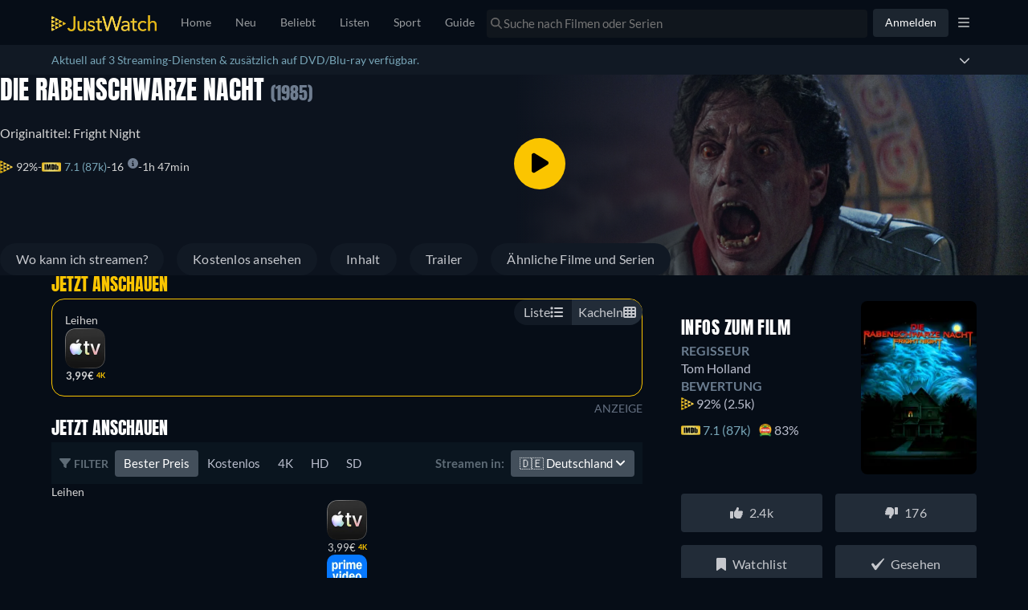

--- FILE ---
content_type: text/javascript
request_url: https://www.justwatch.com/appassets/js/1768989385101_chunk-207d95a7.a3fa8e1e.js
body_size: 423
content:
(window.webpackJsonp=window.webpackJsonp||[]).push([["chunk-207d95a7"],{"2c10":function(t,o,n){"use strict";n("428e")},"428e":function(t,o,n){var e=n("a199");e.__esModule&&(e=e.default),"string"==typeof e&&(e=[[t.i,e,""]]),e.locals&&(t.exports=e.locals);(0,n("499e").default)("33401c98",e,!0,{sourceMap:!1,shadowMode:!1})},"9b37":function(t,o,n){"use strict";n.r(o);var e=n("2b0e"),a=n("11ca"),i=Object(e.defineComponent)({__name:"TitlePosterRibbonGraphqlLite",props:{position:{default:"left"},additionalContexts:{default:()=>[]}},setup(t){const o=t;return{__sfc:!0,props:o,onRibbonClick:async()=>{const{preventNonSignedInAction:t}=await n.e("chunk-135ddf2b").then(n.bind(null,"17a6"));t(void 0,o.additionalContexts)},faBookmark:a.g}}}),c=(n("2c10"),n("2877")),r=Object(c.a)(i,(function(){var t=this._self._c,o=this._self._setupProxy;return t("FontAwesomeIcon",{staticClass:"ribbon ribbon--left",attrs:{icon:o.faBookmark},on:{click:function(t){return t.preventDefault(),t.stopPropagation(),o.onRibbonClick.apply(null,arguments)}}})}),[],!1,null,"49a0d6cc",null);o.default=r.exports},a199:function(t,o,n){(o=n("24fb")(!1)).push([t.i,".ribbon[data-v-49a0d6cc]{position:absolute;z-index:2;font-size:32px;padding:0 8px 8px;top:-2px;color:#fff;opacity:.3}[dir=ltr] .ribbon--left[data-v-49a0d6cc]{left:0}[dir=rtl] .ribbon--left[data-v-49a0d6cc]{right:0}.ribbon[data-v-49a0d6cc]:hover{opacity:.7;cursor:pointer}",""]),t.exports=o}}]);
//# sourceMappingURL=1768989385101_chunk-207d95a7.a3fa8e1e.js.map

--- FILE ---
content_type: text/javascript
request_url: https://www.justwatch.com/appassets/js/1768989385101_npm.vue.11012915.js
body_size: 24872
content:
(window.webpackJsonp=window.webpackJsonp||[]).push([["npm.vue"],{"2b0e":function(t,e,n){"use strict";n.r(e),function(t){n.d(e,"EffectScope",(function(){return ye})),n.d(e,"computed",(function(){return se})),n.d(e,"customRef",(function(){return te})),n.d(e,"default",(function(){return Qr})),n.d(e,"defineAsyncComponent",(function(){return An})),n.d(e,"defineComponent",(function(){return Kn})),n.d(e,"del",(function(){return Dt})),n.d(e,"effectScope",(function(){return ge})),n.d(e,"getCurrentInstance",(function(){return dt})),n.d(e,"getCurrentScope",(function(){return be})),n.d(e,"h",(function(){return pn})),n.d(e,"inject",(function(){return xe})),n.d(e,"isProxy",(function(){return Vt})),n.d(e,"isReactive",(function(){return Bt})),n.d(e,"isReadonly",(function(){return Ut})),n.d(e,"isRef",(function(){return Kt})),n.d(e,"isShallow",(function(){return Ht})),n.d(e,"markRaw",(function(){return Wt})),n.d(e,"mergeDefaults",(function(){return cn})),n.d(e,"nextTick",(function(){return Sn})),n.d(e,"onActivated",(function(){return Rn})),n.d(e,"onBeforeMount",(function(){return Pn})),n.d(e,"onBeforeUnmount",(function(){return Mn})),n.d(e,"onBeforeUpdate",(function(){return Nn})),n.d(e,"onDeactivated",(function(){return Fn})),n.d(e,"onErrorCaptured",(function(){return zn})),n.d(e,"onMounted",(function(){return In})),n.d(e,"onRenderTracked",(function(){return Hn})),n.d(e,"onRenderTriggered",(function(){return Un})),n.d(e,"onScopeDispose",(function(){return we})),n.d(e,"onServerPrefetch",(function(){return Bn})),n.d(e,"onUnmounted",(function(){return Ln})),n.d(e,"onUpdated",(function(){return Dn})),n.d(e,"provide",(function(){return $e})),n.d(e,"proxyRefs",(function(){return Qt})),n.d(e,"reactive",(function(){return Lt})),n.d(e,"readonly",(function(){return re})),n.d(e,"ref",(function(){return qt})),n.d(e,"set",(function(){return Nt})),n.d(e,"shallowReactive",(function(){return Rt})),n.d(e,"shallowReadonly",(function(){return ae})),n.d(e,"shallowRef",(function(){return Gt})),n.d(e,"toRaw",(function(){return zt})),n.d(e,"toRef",(function(){return ne})),n.d(e,"toRefs",(function(){return ee})),n.d(e,"triggerRef",(function(){return Zt})),n.d(e,"unref",(function(){return Xt})),n.d(e,"useAttrs",(function(){return on})),n.d(e,"useCssModule",(function(){return Tn})),n.d(e,"useCssVars",(function(){return jn})),n.d(e,"useListeners",(function(){return an})),n.d(e,"useSlots",(function(){return rn})),n.d(e,"version",(function(){return Wn})),n.d(e,"watch",(function(){return me})),n.d(e,"watchEffect",(function(){return le})),n.d(e,"watchPostEffect",(function(){return de})),n.d(e,"watchSyncEffect",(function(){return pe}));
/*!
 * Vue.js v2.7.16
 * (c) 2014-2023 Evan You
 * Released under the MIT License.
 */
var r=Object.freeze({}),o=Array.isArray;function i(t){return null==t}function a(t){return null!=t}function s(t){return!0===t}function c(t){return"string"==typeof t||"number"==typeof t||"symbol"==typeof t||"boolean"==typeof t}function u(t){return"function"==typeof t}function f(t){return null!==t&&"object"==typeof t}var l=Object.prototype.toString;function d(t){return"[object Object]"===l.call(t)}function p(t){return"[object RegExp]"===l.call(t)}function v(t){var e=parseFloat(String(t));return e>=0&&Math.floor(e)===e&&isFinite(t)}function h(t){return a(t)&&"function"==typeof t.then&&"function"==typeof t.catch}function m(t){return null==t?"":Array.isArray(t)||d(t)&&t.toString===l?JSON.stringify(t,_,2):String(t)}function _(t,e){return e&&e.__v_isRef?e.value:e}function y(t){var e=parseFloat(t);return isNaN(e)?t:e}function g(t,e){for(var n=Object.create(null),r=t.split(","),o=0;o<r.length;o++)n[r[o]]=!0;return e?function(t){return n[t.toLowerCase()]}:function(t){return n[t]}}g("slot,component",!0);var b=g("key,ref,slot,slot-scope,is");function w(t,e){var n=t.length;if(n){if(e===t[n-1])return void(t.length=n-1);var r=t.indexOf(e);if(r>-1)return t.splice(r,1)}}var $=Object.prototype.hasOwnProperty;function C(t,e){return $.call(t,e)}function x(t){var e=Object.create(null);return function(n){return e[n]||(e[n]=t(n))}}var k=/-(\w)/g,O=x((function(t){return t.replace(k,(function(t,e){return e?e.toUpperCase():""}))})),S=x((function(t){return t.charAt(0).toUpperCase()+t.slice(1)})),T=/\B([A-Z])/g,j=x((function(t){return t.replace(T,"-$1").toLowerCase()}));var A=Function.prototype.bind?function(t,e){return t.bind(e)}:function(t,e){function n(n){var r=arguments.length;return r?r>1?t.apply(e,arguments):t.call(e,n):t.call(e)}return n._length=t.length,n};function E(t,e){e=e||0;for(var n=t.length-e,r=new Array(n);n--;)r[n]=t[n+e];return r}function P(t,e){for(var n in e)t[n]=e[n];return t}function I(t){for(var e={},n=0;n<t.length;n++)t[n]&&P(e,t[n]);return e}function N(t,e,n){}var D=function(t,e,n){return!1},M=function(t){return t};function L(t,e){if(t===e)return!0;var n=f(t),r=f(e);if(!n||!r)return!n&&!r&&String(t)===String(e);try{var o=Array.isArray(t),i=Array.isArray(e);if(o&&i)return t.length===e.length&&t.every((function(t,n){return L(t,e[n])}));if(t instanceof Date&&e instanceof Date)return t.getTime()===e.getTime();if(o||i)return!1;var a=Object.keys(t),s=Object.keys(e);return a.length===s.length&&a.every((function(n){return L(t[n],e[n])}))}catch(t){return!1}}function R(t,e){for(var n=0;n<t.length;n++)if(L(t[n],e))return n;return-1}function F(t){var e=!1;return function(){e||(e=!0,t.apply(this,arguments))}}function B(t,e){return t===e?0===t&&1/t!=1/e:t==t||e==e}var H=["component","directive","filter"],U=["beforeCreate","created","beforeMount","mounted","beforeUpdate","updated","beforeDestroy","destroyed","activated","deactivated","errorCaptured","serverPrefetch","renderTracked","renderTriggered"],V={optionMergeStrategies:Object.create(null),silent:!1,productionTip:!1,devtools:!1,performance:!1,errorHandler:null,warnHandler:null,ignoredElements:[],keyCodes:Object.create(null),isReservedTag:D,isReservedAttr:D,isUnknownElement:D,getTagNamespace:N,parsePlatformTagName:M,mustUseProp:D,async:!0,_lifecycleHooks:U},z=/a-zA-Z\u00B7\u00C0-\u00D6\u00D8-\u00F6\u00F8-\u037D\u037F-\u1FFF\u200C-\u200D\u203F-\u2040\u2070-\u218F\u2C00-\u2FEF\u3001-\uD7FF\uF900-\uFDCF\uFDF0-\uFFFD/;function W(t){var e=(t+"").charCodeAt(0);return 36===e||95===e}function K(t,e,n,r){Object.defineProperty(t,e,{value:n,enumerable:!!r,writable:!0,configurable:!0})}var q=new RegExp("[^".concat(z.source,".$_\\d]"));var G="__proto__"in{},J="undefined"!=typeof window,Z=J&&window.navigator.userAgent.toLowerCase(),X=Z&&/msie|trident/.test(Z),Q=Z&&Z.indexOf("msie 9.0")>0,Y=Z&&Z.indexOf("edge/")>0;Z&&Z.indexOf("android");var tt=Z&&/iphone|ipad|ipod|ios/.test(Z);Z&&/chrome\/\d+/.test(Z),Z&&/phantomjs/.test(Z);var et,nt=Z&&Z.match(/firefox\/(\d+)/),rt={}.watch,ot=!1;if(J)try{var it={};Object.defineProperty(it,"passive",{get:function(){ot=!0}}),window.addEventListener("test-passive",null,it)}catch(t){}var at=function(){return void 0===et&&(et=!J&&void 0!==t&&(t.process&&"server"===t.process.env.VUE_ENV)),et},st=J&&window.__VUE_DEVTOOLS_GLOBAL_HOOK__;function ct(t){return"function"==typeof t&&/native code/.test(t.toString())}var ut,ft="undefined"!=typeof Symbol&&ct(Symbol)&&"undefined"!=typeof Reflect&&ct(Reflect.ownKeys);ut="undefined"!=typeof Set&&ct(Set)?Set:function(){function t(){this.set=Object.create(null)}return t.prototype.has=function(t){return!0===this.set[t]},t.prototype.add=function(t){this.set[t]=!0},t.prototype.clear=function(){this.set=Object.create(null)},t}();var lt=null;function dt(){return lt&&{proxy:lt}}function pt(t){void 0===t&&(t=null),t||lt&&lt._scope.off(),lt=t,t&&t._scope.on()}var vt=function(){function t(t,e,n,r,o,i,a,s){this.tag=t,this.data=e,this.children=n,this.text=r,this.elm=o,this.ns=void 0,this.context=i,this.fnContext=void 0,this.fnOptions=void 0,this.fnScopeId=void 0,this.key=e&&e.key,this.componentOptions=a,this.componentInstance=void 0,this.parent=void 0,this.raw=!1,this.isStatic=!1,this.isRootInsert=!0,this.isComment=!1,this.isCloned=!1,this.isOnce=!1,this.asyncFactory=s,this.asyncMeta=void 0,this.isAsyncPlaceholder=!1}return Object.defineProperty(t.prototype,"child",{get:function(){return this.componentInstance},enumerable:!1,configurable:!0}),t}(),ht=function(t){void 0===t&&(t="");var e=new vt;return e.text=t,e.isComment=!0,e};function mt(t){return new vt(void 0,void 0,void 0,String(t))}function _t(t){var e=new vt(t.tag,t.data,t.children&&t.children.slice(),t.text,t.elm,t.context,t.componentOptions,t.asyncFactory);return e.ns=t.ns,e.isStatic=t.isStatic,e.key=t.key,e.isComment=t.isComment,e.fnContext=t.fnContext,e.fnOptions=t.fnOptions,e.fnScopeId=t.fnScopeId,e.asyncMeta=t.asyncMeta,e.isCloned=!0,e}"function"==typeof SuppressedError&&SuppressedError;var yt=0,gt=[],bt=function(){function t(){this._pending=!1,this.id=yt++,this.subs=[]}return t.prototype.addSub=function(t){this.subs.push(t)},t.prototype.removeSub=function(t){this.subs[this.subs.indexOf(t)]=null,this._pending||(this._pending=!0,gt.push(this))},t.prototype.depend=function(e){t.target&&t.target.addDep(this)},t.prototype.notify=function(t){var e=this.subs.filter((function(t){return t}));for(var n=0,r=e.length;n<r;n++){0,e[n].update()}},t}();bt.target=null;var wt=[];function $t(t){wt.push(t),bt.target=t}function Ct(){wt.pop(),bt.target=wt[wt.length-1]}var xt=Array.prototype,kt=Object.create(xt);["push","pop","shift","unshift","splice","sort","reverse"].forEach((function(t){var e=xt[t];K(kt,t,(function(){for(var n=[],r=0;r<arguments.length;r++)n[r]=arguments[r];var o,i=e.apply(this,n),a=this.__ob__;switch(t){case"push":case"unshift":o=n;break;case"splice":o=n.slice(2)}return o&&a.observeArray(o),a.dep.notify(),i}))}));var Ot=Object.getOwnPropertyNames(kt),St={},Tt=!0;function jt(t){Tt=t}var At={notify:N,depend:N,addSub:N,removeSub:N},Et=function(){function t(t,e,n){if(void 0===e&&(e=!1),void 0===n&&(n=!1),this.value=t,this.shallow=e,this.mock=n,this.dep=n?At:new bt,this.vmCount=0,K(t,"__ob__",this),o(t)){if(!n)if(G)t.__proto__=kt;else for(var r=0,i=Ot.length;r<i;r++){K(t,s=Ot[r],kt[s])}e||this.observeArray(t)}else{var a=Object.keys(t);for(r=0;r<a.length;r++){var s;It(t,s=a[r],St,void 0,e,n)}}}return t.prototype.observeArray=function(t){for(var e=0,n=t.length;e<n;e++)Pt(t[e],!1,this.mock)},t}();function Pt(t,e,n){return t&&C(t,"__ob__")&&t.__ob__ instanceof Et?t.__ob__:!Tt||!n&&at()||!o(t)&&!d(t)||!Object.isExtensible(t)||t.__v_skip||Kt(t)||t instanceof vt?void 0:new Et(t,e,n)}function It(t,e,n,r,i,a,s){void 0===s&&(s=!1);var c=new bt,u=Object.getOwnPropertyDescriptor(t,e);if(!u||!1!==u.configurable){var f=u&&u.get,l=u&&u.set;f&&!l||n!==St&&2!==arguments.length||(n=t[e]);var d=i?n&&n.__ob__:Pt(n,!1,a);return Object.defineProperty(t,e,{enumerable:!0,configurable:!0,get:function(){var e=f?f.call(t):n;return bt.target&&(c.depend(),d&&(d.dep.depend(),o(e)&&Mt(e))),Kt(e)&&!i?e.value:e},set:function(e){var r=f?f.call(t):n;if(B(r,e)){if(l)l.call(t,e);else{if(f)return;if(!i&&Kt(r)&&!Kt(e))return void(r.value=e);n=e}d=i?e&&e.__ob__:Pt(e,!1,a),c.notify()}}}),c}}function Nt(t,e,n){if(!Ut(t)){var r=t.__ob__;return o(t)&&v(e)?(t.length=Math.max(t.length,e),t.splice(e,1,n),r&&!r.shallow&&r.mock&&Pt(n,!1,!0),n):e in t&&!(e in Object.prototype)?(t[e]=n,n):t._isVue||r&&r.vmCount?n:r?(It(r.value,e,n,void 0,r.shallow,r.mock),r.dep.notify(),n):(t[e]=n,n)}}function Dt(t,e){if(o(t)&&v(e))t.splice(e,1);else{var n=t.__ob__;t._isVue||n&&n.vmCount||Ut(t)||C(t,e)&&(delete t[e],n&&n.dep.notify())}}function Mt(t){for(var e=void 0,n=0,r=t.length;n<r;n++)(e=t[n])&&e.__ob__&&e.__ob__.dep.depend(),o(e)&&Mt(e)}function Lt(t){return Ft(t,!1),t}function Rt(t){return Ft(t,!0),K(t,"__v_isShallow",!0),t}function Ft(t,e){if(!Ut(t)){Pt(t,e,at());0}}function Bt(t){return Ut(t)?Bt(t.__v_raw):!(!t||!t.__ob__)}function Ht(t){return!(!t||!t.__v_isShallow)}function Ut(t){return!(!t||!t.__v_isReadonly)}function Vt(t){return Bt(t)||Ut(t)}function zt(t){var e=t&&t.__v_raw;return e?zt(e):t}function Wt(t){return Object.isExtensible(t)&&K(t,"__v_skip",!0),t}function Kt(t){return!(!t||!0!==t.__v_isRef)}function qt(t){return Jt(t,!1)}function Gt(t){return Jt(t,!0)}function Jt(t,e){if(Kt(t))return t;var n={};return K(n,"__v_isRef",!0),K(n,"__v_isShallow",e),K(n,"dep",It(n,"value",t,null,e,at())),n}function Zt(t){t.dep&&t.dep.notify()}function Xt(t){return Kt(t)?t.value:t}function Qt(t){if(Bt(t))return t;for(var e={},n=Object.keys(t),r=0;r<n.length;r++)Yt(e,t,n[r]);return e}function Yt(t,e,n){Object.defineProperty(t,n,{enumerable:!0,configurable:!0,get:function(){var t=e[n];if(Kt(t))return t.value;var r=t&&t.__ob__;return r&&r.dep.depend(),t},set:function(t){var r=e[n];Kt(r)&&!Kt(t)?r.value=t:e[n]=t}})}function te(t){var e=new bt,n=t((function(){e.depend()}),(function(){e.notify()})),r=n.get,o=n.set,i={get value(){return r()},set value(t){o(t)}};return K(i,"__v_isRef",!0),i}function ee(t){var e=o(t)?new Array(t.length):{};for(var n in t)e[n]=ne(t,n);return e}function ne(t,e,n){var r=t[e];if(Kt(r))return r;var o={get value(){var r=t[e];return void 0===r?n:r},set value(n){t[e]=n}};return K(o,"__v_isRef",!0),o}function re(t){return oe(t,!1)}function oe(t,e){if(!d(t))return t;if(Ut(t))return t;var n=e?"__v_rawToShallowReadonly":"__v_rawToReadonly",r=t[n];if(r)return r;var o=Object.create(Object.getPrototypeOf(t));K(t,n,o),K(o,"__v_isReadonly",!0),K(o,"__v_raw",t),Kt(t)&&K(o,"__v_isRef",!0),(e||Ht(t))&&K(o,"__v_isShallow",!0);for(var i=Object.keys(t),a=0;a<i.length;a++)ie(o,t,i[a],e);return o}function ie(t,e,n,r){Object.defineProperty(t,n,{enumerable:!0,configurable:!0,get:function(){var t=e[n];return r||!d(t)?t:re(t)},set:function(){}})}function ae(t){return oe(t,!0)}function se(t,e){var n,r,o=u(t);o?(n=t,r=N):(n=t.get,r=t.set);var i=at()?null:new Xn(lt,n,N,{lazy:!0});var a={effect:i,get value(){return i?(i.dirty&&i.evaluate(),bt.target&&i.depend(),i.value):n()},set value(t){r(t)}};return K(a,"__v_isRef",!0),K(a,"__v_isReadonly",o),a}var ce="".concat("watcher"," callback"),ue="".concat("watcher"," getter"),fe="".concat("watcher"," cleanup");function le(t,e){return _e(t,null,e)}function de(t,e){return _e(t,null,{flush:"post"})}function pe(t,e){return _e(t,null,{flush:"sync"})}var ve,he={};function me(t,e,n){return _e(t,e,n)}function _e(t,e,n){var i=void 0===n?r:n,a=i.immediate,s=i.deep,c=i.flush,f=void 0===c?"pre":c;i.onTrack,i.onTrigger;var l,d,p=lt,v=function(t,e,n){void 0===n&&(n=null);var r=hn(t,null,n,p,e);return s&&r&&r.__ob__&&r.__ob__.dep.depend(),r},h=!1,m=!1;if(Kt(t)?(l=function(){return t.value},h=Ht(t)):Bt(t)?(l=function(){return t.__ob__.dep.depend(),t},s=!0):o(t)?(m=!0,h=t.some((function(t){return Bt(t)||Ht(t)})),l=function(){return t.map((function(t){return Kt(t)?t.value:Bt(t)?(t.__ob__.dep.depend(),Gn(t)):u(t)?v(t,ue):void 0}))}):l=u(t)?e?function(){return v(t,ue)}:function(){if(!p||!p._isDestroyed)return d&&d(),v(t,"watcher",[y])}:N,e&&s){var _=l;l=function(){return Gn(_())}}var y=function(t){d=g.onStop=function(){v(t,fe)}};if(at())return y=N,e?a&&v(e,ce,[l(),m?[]:void 0,y]):l(),N;var g=new Xn(lt,l,N,{lazy:!0});g.noRecurse=!e;var b=m?[]:he;return g.run=function(){if(g.active)if(e){var t=g.get();(s||h||(m?t.some((function(t,e){return B(t,b[e])})):B(t,b)))&&(d&&d(),v(e,ce,[t,b===he?void 0:b,y]),b=t)}else g.get()},"sync"===f?g.update=g.run:"post"===f?(g.post=!0,g.update=function(){return yr(g)}):g.update=function(){if(p&&p===lt&&!p._isMounted){var t=p._preWatchers||(p._preWatchers=[]);t.indexOf(g)<0&&t.push(g)}else yr(g)},e?a?g.run():b=g.get():"post"===f&&p?p.$once("hook:mounted",(function(){return g.get()})):g.get(),function(){g.teardown()}}var ye=function(){function t(t){void 0===t&&(t=!1),this.detached=t,this.active=!0,this.effects=[],this.cleanups=[],this.parent=ve,!t&&ve&&(this.index=(ve.scopes||(ve.scopes=[])).push(this)-1)}return t.prototype.run=function(t){if(this.active){var e=ve;try{return ve=this,t()}finally{ve=e}}else 0},t.prototype.on=function(){ve=this},t.prototype.off=function(){ve=this.parent},t.prototype.stop=function(t){if(this.active){var e=void 0,n=void 0;for(e=0,n=this.effects.length;e<n;e++)this.effects[e].teardown();for(e=0,n=this.cleanups.length;e<n;e++)this.cleanups[e]();if(this.scopes)for(e=0,n=this.scopes.length;e<n;e++)this.scopes[e].stop(!0);if(!this.detached&&this.parent&&!t){var r=this.parent.scopes.pop();r&&r!==this&&(this.parent.scopes[this.index]=r,r.index=this.index)}this.parent=void 0,this.active=!1}},t}();function ge(t){return new ye(t)}function be(){return ve}function we(t){ve&&ve.cleanups.push(t)}function $e(t,e){lt&&(Ce(lt)[t]=e)}function Ce(t){var e=t._provided,n=t.$parent&&t.$parent._provided;return n===e?t._provided=Object.create(n):e}function xe(t,e,n){void 0===n&&(n=!1);var r=lt;if(r){var o=r.$parent&&r.$parent._provided;if(o&&t in o)return o[t];if(arguments.length>1)return n&&u(e)?e.call(r):e}else 0}var ke=x((function(t){var e="&"===t.charAt(0),n="~"===(t=e?t.slice(1):t).charAt(0),r="!"===(t=n?t.slice(1):t).charAt(0);return{name:t=r?t.slice(1):t,once:n,capture:r,passive:e}}));function Oe(t,e){function n(){var t=n.fns;if(!o(t))return hn(t,null,arguments,e,"v-on handler");for(var r=t.slice(),i=0;i<r.length;i++)hn(r[i],null,arguments,e,"v-on handler")}return n.fns=t,n}function Se(t,e,n,r,o,a){var c,u,f,l;for(c in t)u=t[c],f=e[c],l=ke(c),i(u)||(i(f)?(i(u.fns)&&(u=t[c]=Oe(u,a)),s(l.once)&&(u=t[c]=o(l.name,u,l.capture)),n(l.name,u,l.capture,l.passive,l.params)):u!==f&&(f.fns=u,t[c]=f));for(c in e)i(t[c])&&r((l=ke(c)).name,e[c],l.capture)}function Te(t,e,n){var r;t instanceof vt&&(t=t.data.hook||(t.data.hook={}));var o=t[e];function c(){n.apply(this,arguments),w(r.fns,c)}i(o)?r=Oe([c]):a(o.fns)&&s(o.merged)?(r=o).fns.push(c):r=Oe([o,c]),r.merged=!0,t[e]=r}function je(t,e,n,r,o){if(a(e)){if(C(e,n))return t[n]=e[n],o||delete e[n],!0;if(C(e,r))return t[n]=e[r],o||delete e[r],!0}return!1}function Ae(t){return c(t)?[mt(t)]:o(t)?function t(e,n){var r,u,f,l,d=[];for(r=0;r<e.length;r++)i(u=e[r])||"boolean"==typeof u||(f=d.length-1,l=d[f],o(u)?u.length>0&&(Ee((u=t(u,"".concat(n||"","_").concat(r)))[0])&&Ee(l)&&(d[f]=mt(l.text+u[0].text),u.shift()),d.push.apply(d,u)):c(u)?Ee(l)?d[f]=mt(l.text+u):""!==u&&d.push(mt(u)):Ee(u)&&Ee(l)?d[f]=mt(l.text+u.text):(s(e._isVList)&&a(u.tag)&&i(u.key)&&a(n)&&(u.key="__vlist".concat(n,"_").concat(r,"__")),d.push(u)));return d}(t):void 0}function Ee(t){return a(t)&&a(t.text)&&!1===t.isComment}function Pe(t,e){var n,r,i,s,c=null;if(o(t)||"string"==typeof t)for(c=new Array(t.length),n=0,r=t.length;n<r;n++)c[n]=e(t[n],n);else if("number"==typeof t)for(c=new Array(t),n=0;n<t;n++)c[n]=e(n+1,n);else if(f(t))if(ft&&t[Symbol.iterator]){c=[];for(var u=t[Symbol.iterator](),l=u.next();!l.done;)c.push(e(l.value,c.length)),l=u.next()}else for(i=Object.keys(t),c=new Array(i.length),n=0,r=i.length;n<r;n++)s=i[n],c[n]=e(t[s],s,n);return a(c)||(c=[]),c._isVList=!0,c}function Ie(t,e,n,r){var o,i=this.$scopedSlots[t];i?(n=n||{},r&&(n=P(P({},r),n)),o=i(n)||(u(e)?e():e)):o=this.$slots[t]||(u(e)?e():e);var a=n&&n.slot;return a?this.$createElement("template",{slot:a},o):o}function Ne(t){return Mr(this.$options,"filters",t,!0)||M}function De(t,e){return o(t)?-1===t.indexOf(e):t!==e}function Me(t,e,n,r,o){var i=V.keyCodes[e]||n;return o&&r&&!V.keyCodes[e]?De(o,r):i?De(i,t):r?j(r)!==e:void 0===t}function Le(t,e,n,r,i){if(n)if(f(n)){o(n)&&(n=I(n));var a=void 0,s=function(o){if("class"===o||"style"===o||b(o))a=t;else{var s=t.attrs&&t.attrs.type;a=r||V.mustUseProp(e,s,o)?t.domProps||(t.domProps={}):t.attrs||(t.attrs={})}var c=O(o),u=j(o);c in a||u in a||(a[o]=n[o],i&&((t.on||(t.on={}))["update:".concat(o)]=function(t){n[o]=t}))};for(var c in n)s(c)}else;return t}function Re(t,e){var n=this._staticTrees||(this._staticTrees=[]),r=n[t];return r&&!e||Be(r=n[t]=this.$options.staticRenderFns[t].call(this._renderProxy,this._c,this),"__static__".concat(t),!1),r}function Fe(t,e,n){return Be(t,"__once__".concat(e).concat(n?"_".concat(n):""),!0),t}function Be(t,e,n){if(o(t))for(var r=0;r<t.length;r++)t[r]&&"string"!=typeof t[r]&&He(t[r],"".concat(e,"_").concat(r),n);else He(t,e,n)}function He(t,e,n){t.isStatic=!0,t.key=e,t.isOnce=n}function Ue(t,e){if(e)if(d(e)){var n=t.on=t.on?P({},t.on):{};for(var r in e){var o=n[r],i=e[r];n[r]=o?[].concat(o,i):i}}else;return t}function Ve(t,e,n,r){e=e||{$stable:!n};for(var i=0;i<t.length;i++){var a=t[i];o(a)?Ve(a,e,n):a&&(a.proxy&&(a.fn.proxy=!0),e[a.key]=a.fn)}return r&&(e.$key=r),e}function ze(t,e){for(var n=0;n<e.length;n+=2){var r=e[n];"string"==typeof r&&r&&(t[e[n]]=e[n+1])}return t}function We(t,e){return"string"==typeof t?e+t:t}function Ke(t){t._o=Fe,t._n=y,t._s=m,t._l=Pe,t._t=Ie,t._q=L,t._i=R,t._m=Re,t._f=Ne,t._k=Me,t._b=Le,t._v=mt,t._e=ht,t._u=Ve,t._g=Ue,t._d=ze,t._p=We}function qe(t,e){if(!t||!t.length)return{};for(var n={},r=0,o=t.length;r<o;r++){var i=t[r],a=i.data;if(a&&a.attrs&&a.attrs.slot&&delete a.attrs.slot,i.context!==e&&i.fnContext!==e||!a||null==a.slot)(n.default||(n.default=[])).push(i);else{var s=a.slot,c=n[s]||(n[s]=[]);"template"===i.tag?c.push.apply(c,i.children||[]):c.push(i)}}for(var u in n)n[u].every(Ge)&&delete n[u];return n}function Ge(t){return t.isComment&&!t.asyncFactory||" "===t.text}function Je(t){return t.isComment&&t.asyncFactory}function Ze(t,e,n,o){var i,a=Object.keys(n).length>0,s=e?!!e.$stable:!a,c=e&&e.$key;if(e){if(e._normalized)return e._normalized;if(s&&o&&o!==r&&c===o.$key&&!a&&!o.$hasNormal)return o;for(var u in i={},e)e[u]&&"$"!==u[0]&&(i[u]=Xe(t,n,u,e[u]))}else i={};for(var f in n)f in i||(i[f]=Qe(n,f));return e&&Object.isExtensible(e)&&(e._normalized=i),K(i,"$stable",s),K(i,"$key",c),K(i,"$hasNormal",a),i}function Xe(t,e,n,r){var i=function(){var e=lt;pt(t);var n=arguments.length?r.apply(null,arguments):r({}),i=(n=n&&"object"==typeof n&&!o(n)?[n]:Ae(n))&&n[0];return pt(e),n&&(!i||1===n.length&&i.isComment&&!Je(i))?void 0:n};return r.proxy&&Object.defineProperty(e,n,{get:i,enumerable:!0,configurable:!0}),i}function Qe(t,e){return function(){return t[e]}}function Ye(t){return{get attrs(){if(!t._attrsProxy){var e=t._attrsProxy={};K(e,"_v_attr_proxy",!0),tn(e,t.$attrs,r,t,"$attrs")}return t._attrsProxy},get listeners(){t._listenersProxy||tn(t._listenersProxy={},t.$listeners,r,t,"$listeners");return t._listenersProxy},get slots(){return function(t){t._slotsProxy||nn(t._slotsProxy={},t.$scopedSlots);return t._slotsProxy}(t)},emit:A(t.$emit,t),expose:function(e){e&&Object.keys(e).forEach((function(n){return Yt(t,e,n)}))}}}function tn(t,e,n,r,o){var i=!1;for(var a in e)a in t?e[a]!==n[a]&&(i=!0):(i=!0,en(t,a,r,o));for(var a in t)a in e||(i=!0,delete t[a]);return i}function en(t,e,n,r){Object.defineProperty(t,e,{enumerable:!0,configurable:!0,get:function(){return n[r][e]}})}function nn(t,e){for(var n in e)t[n]=e[n];for(var n in t)n in e||delete t[n]}function rn(){return sn().slots}function on(){return sn().attrs}function an(){return sn().listeners}function sn(){var t=lt;return t._setupContext||(t._setupContext=Ye(t))}function cn(t,e){var n=o(t)?t.reduce((function(t,e){return t[e]={},t}),{}):t;for(var r in e){var i=n[r];i?o(i)||u(i)?n[r]={type:i,default:e[r]}:i.default=e[r]:null===i&&(n[r]={default:e[r]})}return n}var un=null;function fn(t,e){return(t.__esModule||ft&&"Module"===t[Symbol.toStringTag])&&(t=t.default),f(t)?e.extend(t):t}function ln(t){if(o(t))for(var e=0;e<t.length;e++){var n=t[e];if(a(n)&&(a(n.componentOptions)||Je(n)))return n}}function dn(t,e,n,r,l,d){return(o(n)||c(n))&&(l=r,r=n,n=void 0),s(d)&&(l=2),function(t,e,n,r,c){if(a(n)&&a(n.__ob__))return ht();a(n)&&a(n.is)&&(e=n.is);if(!e)return ht();0;o(r)&&u(r[0])&&((n=n||{}).scopedSlots={default:r[0]},r.length=0);2===c?r=Ae(r):1===c&&(r=function(t){for(var e=0;e<t.length;e++)if(o(t[e]))return Array.prototype.concat.apply([],t);return t}(r));var l,d;if("string"==typeof e){var p=void 0;d=t.$vnode&&t.$vnode.ns||V.getTagNamespace(e),l=V.isReservedTag(e)?new vt(V.parsePlatformTagName(e),n,r,void 0,void 0,t):n&&n.pre||!a(p=Mr(t.$options,"components",e))?new vt(e,n,r,void 0,void 0,t):Or(p,n,t,r,e)}else l=Or(e,n,t,r);return o(l)?l:a(l)?(a(d)&&function t(e,n,r){e.ns=n,"foreignObject"===e.tag&&(n=void 0,r=!0);if(a(e.children))for(var o=0,c=e.children.length;o<c;o++){var u=e.children[o];a(u.tag)&&(i(u.ns)||s(r)&&"svg"!==u.tag)&&t(u,n,r)}}(l,d),a(n)&&function(t){f(t.style)&&Gn(t.style);f(t.class)&&Gn(t.class)}(n),l):ht()}(t,e,n,r,l)}function pn(t,e,n){return dn(lt,t,e,n,2,!0)}function vn(t,e,n){$t();try{if(e)for(var r=e;r=r.$parent;){var o=r.$options.errorCaptured;if(o)for(var i=0;i<o.length;i++)try{if(!1===o[i].call(r,t,e,n))return}catch(t){mn(t,r,"errorCaptured hook")}}mn(t,e,n)}finally{Ct()}}function hn(t,e,n,r,o){var i;try{(i=n?t.apply(e,n):t.call(e))&&!i._isVue&&h(i)&&!i._handled&&(i.catch((function(t){return vn(t,r,o+" (Promise/async)")})),i._handled=!0)}catch(t){vn(t,r,o)}return i}function mn(t,e,n){if(V.errorHandler)try{return V.errorHandler.call(null,t,e,n)}catch(e){e!==t&&_n(e,null,"config.errorHandler")}_n(t,e,n)}function _n(t,e,n){if(!J||"undefined"==typeof console)throw t;console.error(t)}var yn,gn=!1,bn=[],wn=!1;function $n(){wn=!1;var t=bn.slice(0);bn.length=0;for(var e=0;e<t.length;e++)t[e]()}if("undefined"!=typeof Promise&&ct(Promise)){var Cn=Promise.resolve();yn=function(){Cn.then($n),tt&&setTimeout(N)},gn=!0}else if(X||"undefined"==typeof MutationObserver||!ct(MutationObserver)&&"[object MutationObserverConstructor]"!==MutationObserver.toString())yn="undefined"!=typeof setImmediate&&ct(setImmediate)?function(){setImmediate($n)}:function(){setTimeout($n,0)};else{var xn=1,kn=new MutationObserver($n),On=document.createTextNode(String(xn));kn.observe(On,{characterData:!0}),yn=function(){xn=(xn+1)%2,On.data=String(xn)},gn=!0}function Sn(t,e){var n;if(bn.push((function(){if(t)try{t.call(e)}catch(t){vn(t,e,"nextTick")}else n&&n(e)})),wn||(wn=!0,yn()),!t&&"undefined"!=typeof Promise)return new Promise((function(t){n=t}))}function Tn(t){if(void 0===t&&(t="$style"),!lt)return r;var e=lt[t];return e||r}function jn(t){if(J){var e=lt;e&&de((function(){var n=e.$el,r=t(e,e._setupProxy);if(n&&1===n.nodeType){var o=n.style;for(var i in r)o.setProperty("--".concat(i),r[i])}}))}}function An(t){u(t)&&(t={loader:t});var e=t.loader,n=t.loadingComponent,r=t.errorComponent,o=t.delay,i=void 0===o?200:o,a=t.timeout,s=(t.suspensible,t.onError);var c=null,f=0,l=function(){var t;return c||(t=c=e().catch((function(t){if(t=t instanceof Error?t:new Error(String(t)),s)return new Promise((function(e,n){s(t,(function(){return e((f++,c=null,l()))}),(function(){return n(t)}),f+1)}));throw t})).then((function(e){return t!==c&&c?c:(e&&(e.__esModule||"Module"===e[Symbol.toStringTag])&&(e=e.default),e)})))};return function(){return{component:l(),delay:i,timeout:a,error:r,loading:n}}}function En(t){return function(e,n){if(void 0===n&&(n=lt),n)return function(t,e,n){var r=t.$options;r[e]=Pr(r[e],n)}(n,t,e)}}var Pn=En("beforeMount"),In=En("mounted"),Nn=En("beforeUpdate"),Dn=En("updated"),Mn=En("beforeDestroy"),Ln=En("destroyed"),Rn=En("activated"),Fn=En("deactivated"),Bn=En("serverPrefetch"),Hn=En("renderTracked"),Un=En("renderTriggered"),Vn=En("errorCaptured");function zn(t,e){void 0===e&&(e=lt),Vn(t,e)}var Wn="2.7.16";function Kn(t){return t}var qn=new ut;function Gn(t){return function t(e,n){var r,i,a=o(e);if(!a&&!f(e)||e.__v_skip||Object.isFrozen(e)||e instanceof vt)return;if(e.__ob__){var s=e.__ob__.dep.id;if(n.has(s))return;n.add(s)}if(a)for(r=e.length;r--;)t(e[r],n);else if(Kt(e))t(e.value,n);else for(i=Object.keys(e),r=i.length;r--;)t(e[i[r]],n)}(t,qn),qn.clear(),t}var Jn,Zn=0,Xn=function(){function t(t,e,n,r,o){var i,a;i=this,void 0===(a=ve&&!ve._vm?ve:t?t._scope:void 0)&&(a=ve),a&&a.active&&a.effects.push(i),(this.vm=t)&&o&&(t._watcher=this),r?(this.deep=!!r.deep,this.user=!!r.user,this.lazy=!!r.lazy,this.sync=!!r.sync,this.before=r.before):this.deep=this.user=this.lazy=this.sync=!1,this.cb=n,this.id=++Zn,this.active=!0,this.post=!1,this.dirty=this.lazy,this.deps=[],this.newDeps=[],this.depIds=new ut,this.newDepIds=new ut,this.expression="",u(e)?this.getter=e:(this.getter=function(t){if(!q.test(t)){var e=t.split(".");return function(t){for(var n=0;n<e.length;n++){if(!t)return;t=t[e[n]]}return t}}}(e),this.getter||(this.getter=N)),this.value=this.lazy?void 0:this.get()}return t.prototype.get=function(){var t;$t(this);var e=this.vm;try{t=this.getter.call(e,e)}catch(t){if(!this.user)throw t;vn(t,e,'getter for watcher "'.concat(this.expression,'"'))}finally{this.deep&&Gn(t),Ct(),this.cleanupDeps()}return t},t.prototype.addDep=function(t){var e=t.id;this.newDepIds.has(e)||(this.newDepIds.add(e),this.newDeps.push(t),this.depIds.has(e)||t.addSub(this))},t.prototype.cleanupDeps=function(){for(var t=this.deps.length;t--;){var e=this.deps[t];this.newDepIds.has(e.id)||e.removeSub(this)}var n=this.depIds;this.depIds=this.newDepIds,this.newDepIds=n,this.newDepIds.clear(),n=this.deps,this.deps=this.newDeps,this.newDeps=n,this.newDeps.length=0},t.prototype.update=function(){this.lazy?this.dirty=!0:this.sync?this.run():yr(this)},t.prototype.run=function(){if(this.active){var t=this.get();if(t!==this.value||f(t)||this.deep){var e=this.value;if(this.value=t,this.user){var n='callback for watcher "'.concat(this.expression,'"');hn(this.cb,this.vm,[t,e],this.vm,n)}else this.cb.call(this.vm,t,e)}}},t.prototype.evaluate=function(){this.value=this.get(),this.dirty=!1},t.prototype.depend=function(){for(var t=this.deps.length;t--;)this.deps[t].depend()},t.prototype.teardown=function(){if(this.vm&&!this.vm._isBeingDestroyed&&w(this.vm._scope.effects,this),this.active){for(var t=this.deps.length;t--;)this.deps[t].removeSub(this);this.active=!1,this.onStop&&this.onStop()}},t}();function Qn(t,e){Jn.$on(t,e)}function Yn(t,e){Jn.$off(t,e)}function tr(t,e){var n=Jn;return function r(){var o=e.apply(null,arguments);null!==o&&n.$off(t,r)}}function er(t,e,n){Jn=t,Se(e,n||{},Qn,Yn,tr,t),Jn=void 0}var nr=null;function rr(t){var e=nr;return nr=t,function(){nr=e}}function or(t){for(;t&&(t=t.$parent);)if(t._inactive)return!0;return!1}function ir(t,e){if(e){if(t._directInactive=!1,or(t))return}else if(t._directInactive)return;if(t._inactive||null===t._inactive){t._inactive=!1;for(var n=0;n<t.$children.length;n++)ir(t.$children[n]);ar(t,"activated")}}function ar(t,e,n,r){void 0===r&&(r=!0),$t();var o=lt,i=be();r&&pt(t);var a=t.$options[e],s="".concat(e," hook");if(a)for(var c=0,u=a.length;c<u;c++)hn(a[c],t,n||null,t,s);t._hasHookEvent&&t.$emit("hook:"+e),r&&(pt(o),i&&i.on()),Ct()}var sr=[],cr=[],ur={},fr=!1,lr=!1,dr=0;var pr=0,vr=Date.now;if(J&&!X){var hr=window.performance;hr&&"function"==typeof hr.now&&vr()>document.createEvent("Event").timeStamp&&(vr=function(){return hr.now()})}var mr=function(t,e){if(t.post){if(!e.post)return 1}else if(e.post)return-1;return t.id-e.id};function _r(){var t,e;for(pr=vr(),lr=!0,sr.sort(mr),dr=0;dr<sr.length;dr++)(t=sr[dr]).before&&t.before(),e=t.id,ur[e]=null,t.run();var n=cr.slice(),r=sr.slice();dr=sr.length=cr.length=0,ur={},fr=lr=!1,function(t){for(var e=0;e<t.length;e++)t[e]._inactive=!0,ir(t[e],!0)}(n),function(t){var e=t.length;for(;e--;){var n=t[e],r=n.vm;r&&r._watcher===n&&r._isMounted&&!r._isDestroyed&&ar(r,"updated")}}(r),function(){for(var t=0;t<gt.length;t++){var e=gt[t];e.subs=e.subs.filter((function(t){return t})),e._pending=!1}gt.length=0}(),st&&V.devtools&&st.emit("flush")}function yr(t){var e=t.id;if(null==ur[e]&&(t!==bt.target||!t.noRecurse)){if(ur[e]=!0,lr){for(var n=sr.length-1;n>dr&&sr[n].id>t.id;)n--;sr.splice(n+1,0,t)}else sr.push(t);fr||(fr=!0,Sn(_r))}}function gr(t,e){if(t){for(var n=Object.create(null),r=ft?Reflect.ownKeys(t):Object.keys(t),o=0;o<r.length;o++){var i=r[o];if("__ob__"!==i){var a=t[i].from;if(a in e._provided)n[i]=e._provided[a];else if("default"in t[i]){var s=t[i].default;n[i]=u(s)?s.call(e):s}else 0}}return n}}function br(t,e,n,i,a){var c,u=this,f=a.options;C(i,"_uid")?(c=Object.create(i))._original=i:(c=i,i=i._original);var l=s(f._compiled),d=!l;this.data=t,this.props=e,this.children=n,this.parent=i,this.listeners=t.on||r,this.injections=gr(f.inject,i),this.slots=function(){return u.$slots||Ze(i,t.scopedSlots,u.$slots=qe(n,i)),u.$slots},Object.defineProperty(this,"scopedSlots",{enumerable:!0,get:function(){return Ze(i,t.scopedSlots,this.slots())}}),l&&(this.$options=f,this.$slots=this.slots(),this.$scopedSlots=Ze(i,t.scopedSlots,this.$slots)),f._scopeId?this._c=function(t,e,n,r){var a=dn(c,t,e,n,r,d);return a&&!o(a)&&(a.fnScopeId=f._scopeId,a.fnContext=i),a}:this._c=function(t,e,n,r){return dn(c,t,e,n,r,d)}}function wr(t,e,n,r,o){var i=_t(t);return i.fnContext=n,i.fnOptions=r,e.slot&&((i.data||(i.data={})).slot=e.slot),i}function $r(t,e){for(var n in e)t[O(n)]=e[n]}function Cr(t){return t.name||t.__name||t._componentTag}Ke(br.prototype);var xr={init:function(t,e){if(t.componentInstance&&!t.componentInstance._isDestroyed&&t.data.keepAlive){var n=t;xr.prepatch(n,n)}else{(t.componentInstance=function(t,e){var n={_isComponent:!0,_parentVnode:t,parent:e},r=t.data.inlineTemplate;a(r)&&(n.render=r.render,n.staticRenderFns=r.staticRenderFns);return new t.componentOptions.Ctor(n)}(t,nr)).$mount(e?t.elm:void 0,e)}},prepatch:function(t,e){var n=e.componentOptions;!function(t,e,n,o,i){var a=o.data.scopedSlots,s=t.$scopedSlots,c=!!(a&&!a.$stable||s!==r&&!s.$stable||a&&t.$scopedSlots.$key!==a.$key||!a&&t.$scopedSlots.$key),u=!!(i||t.$options._renderChildren||c),f=t.$vnode;t.$options._parentVnode=o,t.$vnode=o,t._vnode&&(t._vnode.parent=o),t.$options._renderChildren=i;var l=o.data.attrs||r;t._attrsProxy&&tn(t._attrsProxy,l,f.data&&f.data.attrs||r,t,"$attrs")&&(u=!0),t.$attrs=l,n=n||r;var d=t.$options._parentListeners;if(t._listenersProxy&&tn(t._listenersProxy,n,d||r,t,"$listeners"),t.$listeners=t.$options._parentListeners=n,er(t,n,d),e&&t.$options.props){jt(!1);for(var p=t._props,v=t.$options._propKeys||[],h=0;h<v.length;h++){var m=v[h],_=t.$options.props;p[m]=Lr(m,_,e,t)}jt(!0),t.$options.propsData=e}u&&(t.$slots=qe(i,o.context),t.$forceUpdate())}(e.componentInstance=t.componentInstance,n.propsData,n.listeners,e,n.children)},insert:function(t){var e,n=t.context,r=t.componentInstance;r._isMounted||(r._isMounted=!0,ar(r,"mounted")),t.data.keepAlive&&(n._isMounted?((e=r)._inactive=!1,cr.push(e)):ir(r,!0))},destroy:function(t){var e=t.componentInstance;e._isDestroyed||(t.data.keepAlive?function t(e,n){if(!(n&&(e._directInactive=!0,or(e))||e._inactive)){e._inactive=!0;for(var r=0;r<e.$children.length;r++)t(e.$children[r]);ar(e,"deactivated")}}(e,!0):e.$destroy())}},kr=Object.keys(xr);function Or(t,e,n,c,u){if(!i(t)){var l=n.$options._base;if(f(t)&&(t=l.extend(t)),"function"==typeof t){var d;if(i(t.cid)&&void 0===(t=function(t,e){if(s(t.error)&&a(t.errorComp))return t.errorComp;if(a(t.resolved))return t.resolved;var n=un;if(n&&a(t.owners)&&-1===t.owners.indexOf(n)&&t.owners.push(n),s(t.loading)&&a(t.loadingComp))return t.loadingComp;if(n&&!a(t.owners)){var r=t.owners=[n],o=!0,c=null,u=null;n.$on("hook:destroyed",(function(){return w(r,n)}));var l=function(t){for(var e=0,n=r.length;e<n;e++)r[e].$forceUpdate();t&&(r.length=0,null!==c&&(clearTimeout(c),c=null),null!==u&&(clearTimeout(u),u=null))},d=F((function(n){t.resolved=fn(n,e),o?r.length=0:l(!0)})),p=F((function(e){a(t.errorComp)&&(t.error=!0,l(!0))})),v=t(d,p);return f(v)&&(h(v)?i(t.resolved)&&v.then(d,p):h(v.component)&&(v.component.then(d,p),a(v.error)&&(t.errorComp=fn(v.error,e)),a(v.loading)&&(t.loadingComp=fn(v.loading,e),0===v.delay?t.loading=!0:c=setTimeout((function(){c=null,i(t.resolved)&&i(t.error)&&(t.loading=!0,l(!1))}),v.delay||200)),a(v.timeout)&&(u=setTimeout((function(){u=null,i(t.resolved)&&p(null)}),v.timeout)))),o=!1,t.loading?t.loadingComp:t.resolved}}(d=t,l)))return function(t,e,n,r,o){var i=ht();return i.asyncFactory=t,i.asyncMeta={data:e,context:n,children:r,tag:o},i}(d,e,n,c,u);e=e||{},Xr(t),a(e.model)&&function(t,e){var n=t.model&&t.model.prop||"value",r=t.model&&t.model.event||"input";(e.attrs||(e.attrs={}))[n]=e.model.value;var i=e.on||(e.on={}),s=i[r],c=e.model.callback;a(s)?(o(s)?-1===s.indexOf(c):s!==c)&&(i[r]=[c].concat(s)):i[r]=c}(t.options,e);var p=function(t,e,n){var r=e.options.props;if(!i(r)){var o={},s=t.attrs,c=t.props;if(a(s)||a(c))for(var u in r){var f=j(u);je(o,c,u,f,!0)||je(o,s,u,f,!1)}return o}}(e,t);if(s(t.options.functional))return function(t,e,n,i,s){var c=t.options,u={},f=c.props;if(a(f))for(var l in f)u[l]=Lr(l,f,e||r);else a(n.attrs)&&$r(u,n.attrs),a(n.props)&&$r(u,n.props);var d=new br(n,u,s,i,t),p=c.render.call(null,d._c,d);if(p instanceof vt)return wr(p,n,d.parent,c,d);if(o(p)){for(var v=Ae(p)||[],h=new Array(v.length),m=0;m<v.length;m++)h[m]=wr(v[m],n,d.parent,c,d);return h}}(t,p,e,n,c);var v=e.on;if(e.on=e.nativeOn,s(t.options.abstract)){var m=e.slot;e={},m&&(e.slot=m)}!function(t){for(var e=t.hook||(t.hook={}),n=0;n<kr.length;n++){var r=kr[n],o=e[r],i=xr[r];o===i||o&&o._merged||(e[r]=o?Sr(i,o):i)}}(e);var _=Cr(t.options)||u;return new vt("vue-component-".concat(t.cid).concat(_?"-".concat(_):""),e,void 0,void 0,void 0,n,{Ctor:t,propsData:p,listeners:v,tag:u,children:c},d)}}}function Sr(t,e){var n=function(n,r){t(n,r),e(n,r)};return n._merged=!0,n}var Tr=N,jr=V.optionMergeStrategies;function Ar(t,e,n){if(void 0===n&&(n=!0),!e)return t;for(var r,o,i,a=ft?Reflect.ownKeys(e):Object.keys(e),s=0;s<a.length;s++)"__ob__"!==(r=a[s])&&(o=t[r],i=e[r],n&&C(t,r)?o!==i&&d(o)&&d(i)&&Ar(o,i):Nt(t,r,i));return t}function Er(t,e,n){return n?function(){var r=u(e)?e.call(n,n):e,o=u(t)?t.call(n,n):t;return r?Ar(r,o):o}:e?t?function(){return Ar(u(e)?e.call(this,this):e,u(t)?t.call(this,this):t)}:e:t}function Pr(t,e){var n=e?t?t.concat(e):o(e)?e:[e]:t;return n?function(t){for(var e=[],n=0;n<t.length;n++)-1===e.indexOf(t[n])&&e.push(t[n]);return e}(n):n}function Ir(t,e,n,r){var o=Object.create(t||null);return e?P(o,e):o}jr.data=function(t,e,n){return n?Er(t,e,n):e&&"function"!=typeof e?t:Er(t,e)},U.forEach((function(t){jr[t]=Pr})),H.forEach((function(t){jr[t+"s"]=Ir})),jr.watch=function(t,e,n,r){if(t===rt&&(t=void 0),e===rt&&(e=void 0),!e)return Object.create(t||null);if(!t)return e;var i={};for(var a in P(i,t),e){var s=i[a],c=e[a];s&&!o(s)&&(s=[s]),i[a]=s?s.concat(c):o(c)?c:[c]}return i},jr.props=jr.methods=jr.inject=jr.computed=function(t,e,n,r){if(!t)return e;var o=Object.create(null);return P(o,t),e&&P(o,e),o},jr.provide=function(t,e){return t?function(){var n=Object.create(null);return Ar(n,u(t)?t.call(this):t),e&&Ar(n,u(e)?e.call(this):e,!1),n}:e};var Nr=function(t,e){return void 0===e?t:e};function Dr(t,e,n){if(u(e)&&(e=e.options),function(t,e){var n=t.props;if(n){var r,i,a={};if(o(n))for(r=n.length;r--;)"string"==typeof(i=n[r])&&(a[O(i)]={type:null});else if(d(n))for(var s in n)i=n[s],a[O(s)]=d(i)?i:{type:i};else 0;t.props=a}}(e),function(t,e){var n=t.inject;if(n){var r=t.inject={};if(o(n))for(var i=0;i<n.length;i++)r[n[i]]={from:n[i]};else if(d(n))for(var a in n){var s=n[a];r[a]=d(s)?P({from:a},s):{from:s}}else 0}}(e),function(t){var e=t.directives;if(e)for(var n in e){var r=e[n];u(r)&&(e[n]={bind:r,update:r})}}(e),!e._base&&(e.extends&&(t=Dr(t,e.extends,n)),e.mixins))for(var r=0,i=e.mixins.length;r<i;r++)t=Dr(t,e.mixins[r],n);var a,s={};for(a in t)c(a);for(a in e)C(t,a)||c(a);function c(r){var o=jr[r]||Nr;s[r]=o(t[r],e[r],n,r)}return s}function Mr(t,e,n,r){if("string"==typeof n){var o=t[e];if(C(o,n))return o[n];var i=O(n);if(C(o,i))return o[i];var a=S(i);return C(o,a)?o[a]:o[n]||o[i]||o[a]}}function Lr(t,e,n,r){var o=e[t],i=!C(n,t),a=n[t],s=Hr(Boolean,o.type);if(s>-1)if(i&&!C(o,"default"))a=!1;else if(""===a||a===j(t)){var c=Hr(String,o.type);(c<0||s<c)&&(a=!0)}if(void 0===a){a=function(t,e,n){if(!C(e,"default"))return;var r=e.default;0;if(t&&t.$options.propsData&&void 0===t.$options.propsData[n]&&void 0!==t._props[n])return t._props[n];return u(r)&&"Function"!==Fr(e.type)?r.call(t):r}(r,o,t);var f=Tt;jt(!0),Pt(a),jt(f)}return a}var Rr=/^\s*function (\w+)/;function Fr(t){var e=t&&t.toString().match(Rr);return e?e[1]:""}function Br(t,e){return Fr(t)===Fr(e)}function Hr(t,e){if(!o(e))return Br(e,t)?0:-1;for(var n=0,r=e.length;n<r;n++)if(Br(e[n],t))return n;return-1}var Ur={enumerable:!0,configurable:!0,get:N,set:N};function Vr(t,e,n){Ur.get=function(){return this[e][n]},Ur.set=function(t){this[e][n]=t},Object.defineProperty(t,n,Ur)}function zr(t){var e=t.$options;if(e.props&&function(t,e){var n=t.$options.propsData||{},r=t._props=Rt({}),o=t.$options._propKeys=[];t.$parent&&jt(!1);var i=function(i){o.push(i);var a=Lr(i,e,n,t);It(r,i,a,void 0,!0),i in t||Vr(t,"_props",i)};for(var a in e)i(a);jt(!0)}(t,e.props),function(t){var e=t.$options,n=e.setup;if(n){var r=t._setupContext=Ye(t);pt(t),$t();var o=hn(n,null,[t._props||Rt({}),r],t,"setup");if(Ct(),pt(),u(o))e.render=o;else if(f(o))if(t._setupState=o,o.__sfc){var i=t._setupProxy={};for(var a in o)"__sfc"!==a&&Yt(i,o,a)}else for(var a in o)W(a)||Yt(t,o,a);else 0}}(t),e.methods&&function(t,e){t.$options.props;for(var n in e)t[n]="function"!=typeof e[n]?N:A(e[n],t)}(t,e.methods),e.data)!function(t){var e=t.$options.data;d(e=t._data=u(e)?function(t,e){$t();try{return t.call(e,e)}catch(t){return vn(t,e,"data()"),{}}finally{Ct()}}(e,t):e||{})||(e={});var n=Object.keys(e),r=t.$options.props,o=(t.$options.methods,n.length);for(;o--;){var i=n[o];0,r&&C(r,i)||W(i)||Vr(t,"_data",i)}var a=Pt(e);a&&a.vmCount++}(t);else{var n=Pt(t._data={});n&&n.vmCount++}e.computed&&function(t,e){var n=t._computedWatchers=Object.create(null),r=at();for(var o in e){var i=e[o],a=u(i)?i:i.get;0,r||(n[o]=new Xn(t,a||N,N,Wr)),o in t||Kr(t,o,i)}}(t,e.computed),e.watch&&e.watch!==rt&&function(t,e){for(var n in e){var r=e[n];if(o(r))for(var i=0;i<r.length;i++)Jr(t,n,r[i]);else Jr(t,n,r)}}(t,e.watch)}var Wr={lazy:!0};function Kr(t,e,n){var r=!at();u(n)?(Ur.get=r?qr(e):Gr(n),Ur.set=N):(Ur.get=n.get?r&&!1!==n.cache?qr(e):Gr(n.get):N,Ur.set=n.set||N),Object.defineProperty(t,e,Ur)}function qr(t){return function(){var e=this._computedWatchers&&this._computedWatchers[t];if(e)return e.dirty&&e.evaluate(),bt.target&&e.depend(),e.value}}function Gr(t){return function(){return t.call(this,this)}}function Jr(t,e,n,r){return d(n)&&(r=n,n=n.handler),"string"==typeof n&&(n=t[n]),t.$watch(e,n,r)}var Zr=0;function Xr(t){var e=t.options;if(t.super){var n=Xr(t.super);if(n!==t.superOptions){t.superOptions=n;var r=function(t){var e,n=t.options,r=t.sealedOptions;for(var o in n)n[o]!==r[o]&&(e||(e={}),e[o]=n[o]);return e}(t);r&&P(t.extendOptions,r),(e=t.options=Dr(n,t.extendOptions)).name&&(e.components[e.name]=t)}}return e}function Qr(t){this._init(t)}function Yr(t){t.cid=0;var e=1;t.extend=function(t){t=t||{};var n=this,r=n.cid,o=t._Ctor||(t._Ctor={});if(o[r])return o[r];var i=Cr(t)||Cr(n.options);var a=function(t){this._init(t)};return(a.prototype=Object.create(n.prototype)).constructor=a,a.cid=e++,a.options=Dr(n.options,t),a.super=n,a.options.props&&function(t){var e=t.options.props;for(var n in e)Vr(t.prototype,"_props",n)}(a),a.options.computed&&function(t){var e=t.options.computed;for(var n in e)Kr(t.prototype,n,e[n])}(a),a.extend=n.extend,a.mixin=n.mixin,a.use=n.use,H.forEach((function(t){a[t]=n[t]})),i&&(a.options.components[i]=a),a.superOptions=n.options,a.extendOptions=t,a.sealedOptions=P({},a.options),o[r]=a,a}}function to(t){return t&&(Cr(t.Ctor.options)||t.tag)}function eo(t,e){return o(t)?t.indexOf(e)>-1:"string"==typeof t?t.split(",").indexOf(e)>-1:!!p(t)&&t.test(e)}function no(t,e){var n=t.cache,r=t.keys,o=t._vnode,i=t.$vnode;for(var a in n){var s=n[a];if(s){var c=s.name;c&&!e(c)&&ro(n,a,r,o)}}i.componentOptions.children=void 0}function ro(t,e,n,r){var o=t[e];!o||r&&o.tag===r.tag||o.componentInstance.$destroy(),t[e]=null,w(n,e)}!function(t){t.prototype._init=function(t){var e=this;e._uid=Zr++,e._isVue=!0,e.__v_skip=!0,e._scope=new ye(!0),e._scope.parent=void 0,e._scope._vm=!0,t&&t._isComponent?function(t,e){var n=t.$options=Object.create(t.constructor.options),r=e._parentVnode;n.parent=e.parent,n._parentVnode=r;var o=r.componentOptions;n.propsData=o.propsData,n._parentListeners=o.listeners,n._renderChildren=o.children,n._componentTag=o.tag,e.render&&(n.render=e.render,n.staticRenderFns=e.staticRenderFns)}(e,t):e.$options=Dr(Xr(e.constructor),t||{},e),e._renderProxy=e,e._self=e,function(t){var e=t.$options,n=e.parent;if(n&&!e.abstract){for(;n.$options.abstract&&n.$parent;)n=n.$parent;n.$children.push(t)}t.$parent=n,t.$root=n?n.$root:t,t.$children=[],t.$refs={},t._provided=n?n._provided:Object.create(null),t._watcher=null,t._inactive=null,t._directInactive=!1,t._isMounted=!1,t._isDestroyed=!1,t._isBeingDestroyed=!1}(e),function(t){t._events=Object.create(null),t._hasHookEvent=!1;var e=t.$options._parentListeners;e&&er(t,e)}(e),function(t){t._vnode=null,t._staticTrees=null;var e=t.$options,n=t.$vnode=e._parentVnode,o=n&&n.context;t.$slots=qe(e._renderChildren,o),t.$scopedSlots=n?Ze(t.$parent,n.data.scopedSlots,t.$slots):r,t._c=function(e,n,r,o){return dn(t,e,n,r,o,!1)},t.$createElement=function(e,n,r,o){return dn(t,e,n,r,o,!0)};var i=n&&n.data;It(t,"$attrs",i&&i.attrs||r,null,!0),It(t,"$listeners",e._parentListeners||r,null,!0)}(e),ar(e,"beforeCreate",void 0,!1),function(t){var e=gr(t.$options.inject,t);e&&(jt(!1),Object.keys(e).forEach((function(n){It(t,n,e[n])})),jt(!0))}(e),zr(e),function(t){var e=t.$options.provide;if(e){var n=u(e)?e.call(t):e;if(!f(n))return;for(var r=Ce(t),o=ft?Reflect.ownKeys(n):Object.keys(n),i=0;i<o.length;i++){var a=o[i];Object.defineProperty(r,a,Object.getOwnPropertyDescriptor(n,a))}}}(e),ar(e,"created"),e.$options.el&&e.$mount(e.$options.el)}}(Qr),function(t){var e={get:function(){return this._data}},n={get:function(){return this._props}};Object.defineProperty(t.prototype,"$data",e),Object.defineProperty(t.prototype,"$props",n),t.prototype.$set=Nt,t.prototype.$delete=Dt,t.prototype.$watch=function(t,e,n){if(d(e))return Jr(this,t,e,n);(n=n||{}).user=!0;var r=new Xn(this,t,e,n);if(n.immediate){var o='callback for immediate watcher "'.concat(r.expression,'"');$t(),hn(e,this,[r.value],this,o),Ct()}return function(){r.teardown()}}}(Qr),function(t){var e=/^hook:/;t.prototype.$on=function(t,n){var r=this;if(o(t))for(var i=0,a=t.length;i<a;i++)r.$on(t[i],n);else(r._events[t]||(r._events[t]=[])).push(n),e.test(t)&&(r._hasHookEvent=!0);return r},t.prototype.$once=function(t,e){var n=this;function r(){n.$off(t,r),e.apply(n,arguments)}return r.fn=e,n.$on(t,r),n},t.prototype.$off=function(t,e){var n=this;if(!arguments.length)return n._events=Object.create(null),n;if(o(t)){for(var r=0,i=t.length;r<i;r++)n.$off(t[r],e);return n}var a,s=n._events[t];if(!s)return n;if(!e)return n._events[t]=null,n;for(var c=s.length;c--;)if((a=s[c])===e||a.fn===e){s.splice(c,1);break}return n},t.prototype.$emit=function(t){var e=this,n=e._events[t];if(n){n=n.length>1?E(n):n;for(var r=E(arguments,1),o='event handler for "'.concat(t,'"'),i=0,a=n.length;i<a;i++)hn(n[i],e,r,e,o)}return e}}(Qr),function(t){t.prototype._update=function(t,e){var n=this,r=n.$el,o=n._vnode,i=rr(n);n._vnode=t,n.$el=o?n.__patch__(o,t):n.__patch__(n.$el,t,e,!1),i(),r&&(r.__vue__=null),n.$el&&(n.$el.__vue__=n);for(var a=n;a&&a.$vnode&&a.$parent&&a.$vnode===a.$parent._vnode;)a.$parent.$el=a.$el,a=a.$parent},t.prototype.$forceUpdate=function(){this._watcher&&this._watcher.update()},t.prototype.$destroy=function(){var t=this;if(!t._isBeingDestroyed){ar(t,"beforeDestroy"),t._isBeingDestroyed=!0;var e=t.$parent;!e||e._isBeingDestroyed||t.$options.abstract||w(e.$children,t),t._scope.stop(),t._data.__ob__&&t._data.__ob__.vmCount--,t._isDestroyed=!0,t.__patch__(t._vnode,null),ar(t,"destroyed"),t.$off(),t.$el&&(t.$el.__vue__=null),t.$vnode&&(t.$vnode.parent=null)}}}(Qr),function(t){Ke(t.prototype),t.prototype.$nextTick=function(t){return Sn(t,this)},t.prototype._render=function(){var t=this,e=t.$options,n=e.render,r=e._parentVnode;r&&t._isMounted&&(t.$scopedSlots=Ze(t.$parent,r.data.scopedSlots,t.$slots,t.$scopedSlots),t._slotsProxy&&nn(t._slotsProxy,t.$scopedSlots)),t.$vnode=r;var i,a=lt,s=un;try{pt(t),un=t,i=n.call(t._renderProxy,t.$createElement)}catch(e){vn(e,t,"render"),i=t._vnode}finally{un=s,pt(a)}return o(i)&&1===i.length&&(i=i[0]),i instanceof vt||(i=ht()),i.parent=r,i}}(Qr);var oo=[String,RegExp,Array],io={KeepAlive:{name:"keep-alive",abstract:!0,props:{include:oo,exclude:oo,max:[String,Number]},methods:{cacheVNode:function(){var t=this.cache,e=this.keys,n=this.vnodeToCache,r=this.keyToCache;if(n){var o=n.tag,i=n.componentInstance,a=n.componentOptions;t[r]={name:to(a),tag:o,componentInstance:i},e.push(r),this.max&&e.length>parseInt(this.max)&&ro(t,e[0],e,this._vnode),this.vnodeToCache=null}}},created:function(){this.cache=Object.create(null),this.keys=[]},destroyed:function(){for(var t in this.cache)ro(this.cache,t,this.keys)},mounted:function(){var t=this;this.cacheVNode(),this.$watch("include",(function(e){no(t,(function(t){return eo(e,t)}))})),this.$watch("exclude",(function(e){no(t,(function(t){return!eo(e,t)}))}))},updated:function(){this.cacheVNode()},render:function(){var t=this.$slots.default,e=ln(t),n=e&&e.componentOptions;if(n){var r=to(n),o=this.include,i=this.exclude;if(o&&(!r||!eo(o,r))||i&&r&&eo(i,r))return e;var a=this.cache,s=this.keys,c=null==e.key?n.Ctor.cid+(n.tag?"::".concat(n.tag):""):e.key;a[c]?(e.componentInstance=a[c].componentInstance,w(s,c),s.push(c)):(this.vnodeToCache=e,this.keyToCache=c),e.data.keepAlive=!0}return e||t&&t[0]}}};!function(t){var e={get:function(){return V}};Object.defineProperty(t,"config",e),t.util={warn:Tr,extend:P,mergeOptions:Dr,defineReactive:It},t.set=Nt,t.delete=Dt,t.nextTick=Sn,t.observable=function(t){return Pt(t),t},t.options=Object.create(null),H.forEach((function(e){t.options[e+"s"]=Object.create(null)})),t.options._base=t,P(t.options.components,io),function(t){t.use=function(t){var e=this._installedPlugins||(this._installedPlugins=[]);if(e.indexOf(t)>-1)return this;var n=E(arguments,1);return n.unshift(this),u(t.install)?t.install.apply(t,n):u(t)&&t.apply(null,n),e.push(t),this}}(t),function(t){t.mixin=function(t){return this.options=Dr(this.options,t),this}}(t),Yr(t),function(t){H.forEach((function(e){t[e]=function(t,n){return n?("component"===e&&d(n)&&(n.name=n.name||t,n=this.options._base.extend(n)),"directive"===e&&u(n)&&(n={bind:n,update:n}),this.options[e+"s"][t]=n,n):this.options[e+"s"][t]}}))}(t)}(Qr),Object.defineProperty(Qr.prototype,"$isServer",{get:at}),Object.defineProperty(Qr.prototype,"$ssrContext",{get:function(){return this.$vnode&&this.$vnode.ssrContext}}),Object.defineProperty(Qr,"FunctionalRenderContext",{value:br}),Qr.version=Wn;var ao=g("style,class"),so=g("input,textarea,option,select,progress"),co=g("contenteditable,draggable,spellcheck"),uo=g("events,caret,typing,plaintext-only"),fo=g("allowfullscreen,async,autofocus,autoplay,checked,compact,controls,declare,default,defaultchecked,defaultmuted,defaultselected,defer,disabled,enabled,formnovalidate,hidden,indeterminate,inert,ismap,itemscope,loop,multiple,muted,nohref,noresize,noshade,novalidate,nowrap,open,pauseonexit,readonly,required,reversed,scoped,seamless,selected,sortable,truespeed,typemustmatch,visible"),lo="http://www.w3.org/1999/xlink",po=function(t){return":"===t.charAt(5)&&"xlink"===t.slice(0,5)},vo=function(t){return po(t)?t.slice(6,t.length):""},ho=function(t){return null==t||!1===t};function mo(t){for(var e=t.data,n=t,r=t;a(r.componentInstance);)(r=r.componentInstance._vnode)&&r.data&&(e=_o(r.data,e));for(;a(n=n.parent);)n&&n.data&&(e=_o(e,n.data));return function(t,e){if(a(t)||a(e))return yo(t,go(e));return""}(e.staticClass,e.class)}function _o(t,e){return{staticClass:yo(t.staticClass,e.staticClass),class:a(t.class)?[t.class,e.class]:e.class}}function yo(t,e){return t?e?t+" "+e:t:e||""}function go(t){return Array.isArray(t)?function(t){for(var e,n="",r=0,o=t.length;r<o;r++)a(e=go(t[r]))&&""!==e&&(n&&(n+=" "),n+=e);return n}(t):f(t)?function(t){var e="";for(var n in t)t[n]&&(e&&(e+=" "),e+=n);return e}(t):"string"==typeof t?t:""}var bo={svg:"http://www.w3.org/2000/svg",math:"http://www.w3.org/1998/Math/MathML"},wo=g("html,body,base,head,link,meta,style,title,address,article,aside,footer,header,h1,h2,h3,h4,h5,h6,hgroup,nav,section,div,dd,dl,dt,figcaption,figure,picture,hr,img,li,main,ol,p,pre,ul,a,b,abbr,bdi,bdo,br,cite,code,data,dfn,em,i,kbd,mark,q,rp,rt,rtc,ruby,s,samp,small,span,strong,sub,sup,time,u,var,wbr,area,audio,map,track,video,embed,object,param,source,canvas,script,noscript,del,ins,caption,col,colgroup,table,thead,tbody,td,th,tr,button,datalist,fieldset,form,input,label,legend,meter,optgroup,option,output,progress,select,textarea,details,dialog,menu,menuitem,summary,content,element,shadow,template,blockquote,iframe,tfoot"),$o=g("svg,animate,circle,clippath,cursor,defs,desc,ellipse,filter,font-face,foreignobject,g,glyph,image,line,marker,mask,missing-glyph,path,pattern,polygon,polyline,rect,switch,symbol,text,textpath,tspan,use,view",!0),Co=function(t){return wo(t)||$o(t)};var xo=Object.create(null);var ko=g("text,number,password,search,email,tel,url");var Oo=Object.freeze({__proto__:null,createElement:function(t,e){var n=document.createElement(t);return"select"!==t||e.data&&e.data.attrs&&void 0!==e.data.attrs.multiple&&n.setAttribute("multiple","multiple"),n},createElementNS:function(t,e){return document.createElementNS(bo[t],e)},createTextNode:function(t){return document.createTextNode(t)},createComment:function(t){return document.createComment(t)},insertBefore:function(t,e,n){t.insertBefore(e,n)},removeChild:function(t,e){t.removeChild(e)},appendChild:function(t,e){t.appendChild(e)},parentNode:function(t){return t.parentNode},nextSibling:function(t){return t.nextSibling},tagName:function(t){return t.tagName},setTextContent:function(t,e){t.textContent=e},setStyleScope:function(t,e){t.setAttribute(e,"")}}),So={create:function(t,e){To(e)},update:function(t,e){t.data.ref!==e.data.ref&&(To(t,!0),To(e))},destroy:function(t){To(t,!0)}};function To(t,e){var n=t.data.ref;if(a(n)){var r=t.context,i=t.componentInstance||t.elm,s=e?null:i,c=e?void 0:i;if(u(n))hn(n,r,[s],r,"template ref function");else{var f=t.data.refInFor,l="string"==typeof n||"number"==typeof n,d=Kt(n),p=r.$refs;if(l||d)if(f){var v=l?p[n]:n.value;e?o(v)&&w(v,i):o(v)?v.includes(i)||v.push(i):l?(p[n]=[i],jo(r,n,p[n])):n.value=[i]}else if(l){if(e&&p[n]!==i)return;p[n]=c,jo(r,n,s)}else if(d){if(e&&n.value!==i)return;n.value=s}else 0}}}function jo(t,e,n){var r=t._setupState;r&&C(r,e)&&(Kt(r[e])?r[e].value=n:r[e]=n)}var Ao=new vt("",{},[]),Eo=["create","activate","update","remove","destroy"];function Po(t,e){return t.key===e.key&&t.asyncFactory===e.asyncFactory&&(t.tag===e.tag&&t.isComment===e.isComment&&a(t.data)===a(e.data)&&function(t,e){if("input"!==t.tag)return!0;var n,r=a(n=t.data)&&a(n=n.attrs)&&n.type,o=a(n=e.data)&&a(n=n.attrs)&&n.type;return r===o||ko(r)&&ko(o)}(t,e)||s(t.isAsyncPlaceholder)&&i(e.asyncFactory.error))}function Io(t,e,n){var r,o,i={};for(r=e;r<=n;++r)a(o=t[r].key)&&(i[o]=r);return i}var No={create:Do,update:Do,destroy:function(t){Do(t,Ao)}};function Do(t,e){(t.data.directives||e.data.directives)&&function(t,e){var n,r,o,i=t===Ao,a=e===Ao,s=Lo(t.data.directives,t.context),c=Lo(e.data.directives,e.context),u=[],f=[];for(n in c)r=s[n],o=c[n],r?(o.oldValue=r.value,o.oldArg=r.arg,Fo(o,"update",e,t),o.def&&o.def.componentUpdated&&f.push(o)):(Fo(o,"bind",e,t),o.def&&o.def.inserted&&u.push(o));if(u.length){var l=function(){for(var n=0;n<u.length;n++)Fo(u[n],"inserted",e,t)};i?Te(e,"insert",l):l()}f.length&&Te(e,"postpatch",(function(){for(var n=0;n<f.length;n++)Fo(f[n],"componentUpdated",e,t)}));if(!i)for(n in s)c[n]||Fo(s[n],"unbind",t,t,a)}(t,e)}var Mo=Object.create(null);function Lo(t,e){var n,r,o=Object.create(null);if(!t)return o;for(n=0;n<t.length;n++){if((r=t[n]).modifiers||(r.modifiers=Mo),o[Ro(r)]=r,e._setupState&&e._setupState.__sfc){var i=r.def||Mr(e,"_setupState","v-"+r.name);r.def="function"==typeof i?{bind:i,update:i}:i}r.def=r.def||Mr(e.$options,"directives",r.name)}return o}function Ro(t){return t.rawName||"".concat(t.name,".").concat(Object.keys(t.modifiers||{}).join("."))}function Fo(t,e,n,r,o){var i=t.def&&t.def[e];if(i)try{i(n.elm,t,n,r,o)}catch(r){vn(r,n.context,"directive ".concat(t.name," ").concat(e," hook"))}}var Bo=[So,No];function Ho(t,e){var n=e.componentOptions;if(!(a(n)&&!1===n.Ctor.options.inheritAttrs||i(t.data.attrs)&&i(e.data.attrs))){var r,o,c=e.elm,u=t.data.attrs||{},f=e.data.attrs||{};for(r in(a(f.__ob__)||s(f._v_attr_proxy))&&(f=e.data.attrs=P({},f)),f)o=f[r],u[r]!==o&&Uo(c,r,o,e.data.pre);for(r in(X||Y)&&f.value!==u.value&&Uo(c,"value",f.value),u)i(f[r])&&(po(r)?c.removeAttributeNS(lo,vo(r)):co(r)||c.removeAttribute(r))}}function Uo(t,e,n,r){r||t.tagName.indexOf("-")>-1?Vo(t,e,n):fo(e)?ho(n)?t.removeAttribute(e):(n="allowfullscreen"===e&&"EMBED"===t.tagName?"true":e,t.setAttribute(e,n)):co(e)?t.setAttribute(e,function(t,e){return ho(e)||"false"===e?"false":"contenteditable"===t&&uo(e)?e:"true"}(e,n)):po(e)?ho(n)?t.removeAttributeNS(lo,vo(e)):t.setAttributeNS(lo,e,n):Vo(t,e,n)}function Vo(t,e,n){if(ho(n))t.removeAttribute(e);else{if(X&&!Q&&"TEXTAREA"===t.tagName&&"placeholder"===e&&""!==n&&!t.__ieph){var r=function(e){e.stopImmediatePropagation(),t.removeEventListener("input",r)};t.addEventListener("input",r),t.__ieph=!0}t.setAttribute(e,n)}}var zo={create:Ho,update:Ho};function Wo(t,e){var n=e.elm,r=e.data,o=t.data;if(!(i(r.staticClass)&&i(r.class)&&(i(o)||i(o.staticClass)&&i(o.class)))){var s=mo(e),c=n._transitionClasses;a(c)&&(s=yo(s,go(c))),s!==n._prevClass&&(n.setAttribute("class",s),n._prevClass=s)}}var Ko,qo={create:Wo,update:Wo};function Go(t,e,n){var r=Ko;return function o(){var i=e.apply(null,arguments);null!==i&&Xo(t,o,n,r)}}var Jo=gn&&!(nt&&Number(nt[1])<=53);function Zo(t,e,n,r){if(Jo){var o=pr,i=e;e=i._wrapper=function(t){if(t.target===t.currentTarget||t.timeStamp>=o||t.timeStamp<=0||t.target.ownerDocument!==document)return i.apply(this,arguments)}}Ko.addEventListener(t,e,ot?{capture:n,passive:r}:n)}function Xo(t,e,n,r){(r||Ko).removeEventListener(t,e._wrapper||e,n)}function Qo(t,e){if(!i(t.data.on)||!i(e.data.on)){var n=e.data.on||{},r=t.data.on||{};Ko=e.elm||t.elm,function(t){if(a(t.__r)){var e=X?"change":"input";t[e]=[].concat(t.__r,t[e]||[]),delete t.__r}a(t.__c)&&(t.change=[].concat(t.__c,t.change||[]),delete t.__c)}(n),Se(n,r,Zo,Xo,Go,e.context),Ko=void 0}}var Yo,ti={create:Qo,update:Qo,destroy:function(t){return Qo(t,Ao)}};function ei(t,e){if(!i(t.data.domProps)||!i(e.data.domProps)){var n,r,o=e.elm,c=t.data.domProps||{},u=e.data.domProps||{};for(n in(a(u.__ob__)||s(u._v_attr_proxy))&&(u=e.data.domProps=P({},u)),c)n in u||(o[n]="");for(n in u){if(r=u[n],"textContent"===n||"innerHTML"===n){if(e.children&&(e.children.length=0),r===c[n])continue;1===o.childNodes.length&&o.removeChild(o.childNodes[0])}if("value"===n&&"PROGRESS"!==o.tagName){o._value=r;var f=i(r)?"":String(r);ni(o,f)&&(o.value=f)}else if("innerHTML"===n&&$o(o.tagName)&&i(o.innerHTML)){(Yo=Yo||document.createElement("div")).innerHTML="<svg>".concat(r,"</svg>");for(var l=Yo.firstChild;o.firstChild;)o.removeChild(o.firstChild);for(;l.firstChild;)o.appendChild(l.firstChild)}else if(r!==c[n])try{o[n]=r}catch(t){}}}}function ni(t,e){return!t.composing&&("OPTION"===t.tagName||function(t,e){var n=!0;try{n=document.activeElement!==t}catch(t){}return n&&t.value!==e}(t,e)||function(t,e){var n=t.value,r=t._vModifiers;if(a(r)){if(r.number)return y(n)!==y(e);if(r.trim)return n.trim()!==e.trim()}return n!==e}(t,e))}var ri={create:ei,update:ei},oi=x((function(t){var e={},n=/:(.+)/;return t.split(/;(?![^(]*\))/g).forEach((function(t){if(t){var r=t.split(n);r.length>1&&(e[r[0].trim()]=r[1].trim())}})),e}));function ii(t){var e=ai(t.style);return t.staticStyle?P(t.staticStyle,e):e}function ai(t){return Array.isArray(t)?I(t):"string"==typeof t?oi(t):t}var si,ci=/^--/,ui=/\s*!important$/,fi=function(t,e,n){if(ci.test(e))t.style.setProperty(e,n);else if(ui.test(n))t.style.setProperty(j(e),n.replace(ui,""),"important");else{var r=di(e);if(Array.isArray(n))for(var o=0,i=n.length;o<i;o++)t.style[r]=n[o];else t.style[r]=n}},li=["Webkit","Moz","ms"],di=x((function(t){if(si=si||document.createElement("div").style,"filter"!==(t=O(t))&&t in si)return t;for(var e=t.charAt(0).toUpperCase()+t.slice(1),n=0;n<li.length;n++){var r=li[n]+e;if(r in si)return r}}));function pi(t,e){var n=e.data,r=t.data;if(!(i(n.staticStyle)&&i(n.style)&&i(r.staticStyle)&&i(r.style))){var o,s,c=e.elm,u=r.staticStyle,f=r.normalizedStyle||r.style||{},l=u||f,d=ai(e.data.style)||{};e.data.normalizedStyle=a(d.__ob__)?P({},d):d;var p=function(t,e){var n,r={};if(e)for(var o=t;o.componentInstance;)(o=o.componentInstance._vnode)&&o.data&&(n=ii(o.data))&&P(r,n);(n=ii(t.data))&&P(r,n);for(var i=t;i=i.parent;)i.data&&(n=ii(i.data))&&P(r,n);return r}(e,!0);for(s in l)i(p[s])&&fi(c,s,"");for(s in p)o=p[s],fi(c,s,null==o?"":o)}}var vi={create:pi,update:pi},hi=/\s+/;function mi(t,e){if(e&&(e=e.trim()))if(t.classList)e.indexOf(" ")>-1?e.split(hi).forEach((function(e){return t.classList.add(e)})):t.classList.add(e);else{var n=" ".concat(t.getAttribute("class")||""," ");n.indexOf(" "+e+" ")<0&&t.setAttribute("class",(n+e).trim())}}function _i(t,e){if(e&&(e=e.trim()))if(t.classList)e.indexOf(" ")>-1?e.split(hi).forEach((function(e){return t.classList.remove(e)})):t.classList.remove(e),t.classList.length||t.removeAttribute("class");else{for(var n=" ".concat(t.getAttribute("class")||""," "),r=" "+e+" ";n.indexOf(r)>=0;)n=n.replace(r," ");(n=n.trim())?t.setAttribute("class",n):t.removeAttribute("class")}}function yi(t){if(t){if("object"==typeof t){var e={};return!1!==t.css&&P(e,gi(t.name||"v")),P(e,t),e}return"string"==typeof t?gi(t):void 0}}var gi=x((function(t){return{enterClass:"".concat(t,"-enter"),enterToClass:"".concat(t,"-enter-to"),enterActiveClass:"".concat(t,"-enter-active"),leaveClass:"".concat(t,"-leave"),leaveToClass:"".concat(t,"-leave-to"),leaveActiveClass:"".concat(t,"-leave-active")}})),bi=J&&!Q,wi="transition",$i="transitionend",Ci="animation",xi="animationend";bi&&(void 0===window.ontransitionend&&void 0!==window.onwebkittransitionend&&(wi="WebkitTransition",$i="webkitTransitionEnd"),void 0===window.onanimationend&&void 0!==window.onwebkitanimationend&&(Ci="WebkitAnimation",xi="webkitAnimationEnd"));var ki=J?window.requestAnimationFrame?window.requestAnimationFrame.bind(window):setTimeout:function(t){return t()};function Oi(t){ki((function(){ki(t)}))}function Si(t,e){var n=t._transitionClasses||(t._transitionClasses=[]);n.indexOf(e)<0&&(n.push(e),mi(t,e))}function Ti(t,e){t._transitionClasses&&w(t._transitionClasses,e),_i(t,e)}function ji(t,e,n){var r=Ei(t,e),o=r.type,i=r.timeout,a=r.propCount;if(!o)return n();var s="transition"===o?$i:xi,c=0,u=function(){t.removeEventListener(s,f),n()},f=function(e){e.target===t&&++c>=a&&u()};setTimeout((function(){c<a&&u()}),i+1),t.addEventListener(s,f)}var Ai=/\b(transform|all)(,|$)/;function Ei(t,e){var n,r=window.getComputedStyle(t),o=(r[wi+"Delay"]||"").split(", "),i=(r[wi+"Duration"]||"").split(", "),a=Pi(o,i),s=(r[Ci+"Delay"]||"").split(", "),c=(r[Ci+"Duration"]||"").split(", "),u=Pi(s,c),f=0,l=0;return"transition"===e?a>0&&(n="transition",f=a,l=i.length):"animation"===e?u>0&&(n="animation",f=u,l=c.length):l=(n=(f=Math.max(a,u))>0?a>u?"transition":"animation":null)?"transition"===n?i.length:c.length:0,{type:n,timeout:f,propCount:l,hasTransform:"transition"===n&&Ai.test(r[wi+"Property"])}}function Pi(t,e){for(;t.length<e.length;)t=t.concat(t);return Math.max.apply(null,e.map((function(e,n){return Ii(e)+Ii(t[n])})))}function Ii(t){return 1e3*Number(t.slice(0,-1).replace(",","."))}function Ni(t,e){var n=t.elm;a(n._leaveCb)&&(n._leaveCb.cancelled=!0,n._leaveCb());var r=yi(t.data.transition);if(!i(r)&&!a(n._enterCb)&&1===n.nodeType){for(var o=r.css,s=r.type,c=r.enterClass,l=r.enterToClass,d=r.enterActiveClass,p=r.appearClass,v=r.appearToClass,h=r.appearActiveClass,m=r.beforeEnter,_=r.enter,g=r.afterEnter,b=r.enterCancelled,w=r.beforeAppear,$=r.appear,C=r.afterAppear,x=r.appearCancelled,k=r.duration,O=nr,S=nr.$vnode;S&&S.parent;)O=S.context,S=S.parent;var T=!O._isMounted||!t.isRootInsert;if(!T||$||""===$){var j=T&&p?p:c,A=T&&h?h:d,E=T&&v?v:l,P=T&&w||m,I=T&&u($)?$:_,N=T&&C||g,D=T&&x||b,M=y(f(k)?k.enter:k);0;var L=!1!==o&&!Q,R=Li(I),B=n._enterCb=F((function(){L&&(Ti(n,E),Ti(n,A)),B.cancelled?(L&&Ti(n,j),D&&D(n)):N&&N(n),n._enterCb=null}));t.data.show||Te(t,"insert",(function(){var e=n.parentNode,r=e&&e._pending&&e._pending[t.key];r&&r.tag===t.tag&&r.elm._leaveCb&&r.elm._leaveCb(),I&&I(n,B)})),P&&P(n),L&&(Si(n,j),Si(n,A),Oi((function(){Ti(n,j),B.cancelled||(Si(n,E),R||(Mi(M)?setTimeout(B,M):ji(n,s,B)))}))),t.data.show&&(e&&e(),I&&I(n,B)),L||R||B()}}}function Di(t,e){var n=t.elm;a(n._enterCb)&&(n._enterCb.cancelled=!0,n._enterCb());var r=yi(t.data.transition);if(i(r)||1!==n.nodeType)return e();if(!a(n._leaveCb)){var o=r.css,s=r.type,c=r.leaveClass,u=r.leaveToClass,l=r.leaveActiveClass,d=r.beforeLeave,p=r.leave,v=r.afterLeave,h=r.leaveCancelled,m=r.delayLeave,_=r.duration,g=!1!==o&&!Q,b=Li(p),w=y(f(_)?_.leave:_);0;var $=n._leaveCb=F((function(){n.parentNode&&n.parentNode._pending&&(n.parentNode._pending[t.key]=null),g&&(Ti(n,u),Ti(n,l)),$.cancelled?(g&&Ti(n,c),h&&h(n)):(e(),v&&v(n)),n._leaveCb=null}));m?m(C):C()}function C(){$.cancelled||(!t.data.show&&n.parentNode&&((n.parentNode._pending||(n.parentNode._pending={}))[t.key]=t),d&&d(n),g&&(Si(n,c),Si(n,l),Oi((function(){Ti(n,c),$.cancelled||(Si(n,u),b||(Mi(w)?setTimeout($,w):ji(n,s,$)))}))),p&&p(n,$),g||b||$())}}function Mi(t){return"number"==typeof t&&!isNaN(t)}function Li(t){if(i(t))return!1;var e=t.fns;return a(e)?Li(Array.isArray(e)?e[0]:e):(t._length||t.length)>1}function Ri(t,e){!0!==e.data.show&&Ni(e)}var Fi=function(t){var e,n,r={},u=t.modules,f=t.nodeOps;for(e=0;e<Eo.length;++e)for(r[Eo[e]]=[],n=0;n<u.length;++n)a(u[n][Eo[e]])&&r[Eo[e]].push(u[n][Eo[e]]);function l(t){var e=f.parentNode(t);a(e)&&f.removeChild(e,t)}function d(t,e,n,o,i,c,u){if(a(t.elm)&&a(c)&&(t=c[u]=_t(t)),t.isRootInsert=!i,!function(t,e,n,o){var i=t.data;if(a(i)){var c=a(t.componentInstance)&&i.keepAlive;if(a(i=i.hook)&&a(i=i.init)&&i(t,!1),a(t.componentInstance))return p(t,e),v(n,t.elm,o),s(c)&&function(t,e,n,o){var i,s=t;for(;s.componentInstance;)if(s=s.componentInstance._vnode,a(i=s.data)&&a(i=i.transition)){for(i=0;i<r.activate.length;++i)r.activate[i](Ao,s);e.push(s);break}v(n,t.elm,o)}(t,e,n,o),!0}}(t,e,n,o)){var l=t.data,d=t.children,m=t.tag;a(m)?(t.elm=t.ns?f.createElementNS(t.ns,m):f.createElement(m,t),y(t),h(t,d,e),a(l)&&_(t,e),v(n,t.elm,o)):s(t.isComment)?(t.elm=f.createComment(t.text),v(n,t.elm,o)):(t.elm=f.createTextNode(t.text),v(n,t.elm,o))}}function p(t,e){a(t.data.pendingInsert)&&(e.push.apply(e,t.data.pendingInsert),t.data.pendingInsert=null),t.elm=t.componentInstance.$el,m(t)?(_(t,e),y(t)):(To(t),e.push(t))}function v(t,e,n){a(t)&&(a(n)?f.parentNode(n)===t&&f.insertBefore(t,e,n):f.appendChild(t,e))}function h(t,e,n){if(o(e)){0;for(var r=0;r<e.length;++r)d(e[r],n,t.elm,null,!0,e,r)}else c(t.text)&&f.appendChild(t.elm,f.createTextNode(String(t.text)))}function m(t){for(;t.componentInstance;)t=t.componentInstance._vnode;return a(t.tag)}function _(t,n){for(var o=0;o<r.create.length;++o)r.create[o](Ao,t);a(e=t.data.hook)&&(a(e.create)&&e.create(Ao,t),a(e.insert)&&n.push(t))}function y(t){var e;if(a(e=t.fnScopeId))f.setStyleScope(t.elm,e);else for(var n=t;n;)a(e=n.context)&&a(e=e.$options._scopeId)&&f.setStyleScope(t.elm,e),n=n.parent;a(e=nr)&&e!==t.context&&e!==t.fnContext&&a(e=e.$options._scopeId)&&f.setStyleScope(t.elm,e)}function b(t,e,n,r,o,i){for(;r<=o;++r)d(n[r],i,t,e,!1,n,r)}function w(t){var e,n,o=t.data;if(a(o))for(a(e=o.hook)&&a(e=e.destroy)&&e(t),e=0;e<r.destroy.length;++e)r.destroy[e](t);if(a(e=t.children))for(n=0;n<t.children.length;++n)w(t.children[n])}function $(t,e,n){for(;e<=n;++e){var r=t[e];a(r)&&(a(r.tag)?(C(r),w(r)):l(r.elm))}}function C(t,e){if(a(e)||a(t.data)){var n,o=r.remove.length+1;for(a(e)?e.listeners+=o:e=function(t,e){function n(){0==--n.listeners&&l(t)}return n.listeners=e,n}(t.elm,o),a(n=t.componentInstance)&&a(n=n._vnode)&&a(n.data)&&C(n,e),n=0;n<r.remove.length;++n)r.remove[n](t,e);a(n=t.data.hook)&&a(n=n.remove)?n(t,e):e()}else l(t.elm)}function x(t,e,n,r){for(var o=n;o<r;o++){var i=e[o];if(a(i)&&Po(t,i))return o}}function k(t,e,n,o,c,u){if(t!==e){a(e.elm)&&a(o)&&(e=o[c]=_t(e));var l=e.elm=t.elm;if(s(t.isAsyncPlaceholder))a(e.asyncFactory.resolved)?T(t.elm,e,n):e.isAsyncPlaceholder=!0;else if(s(e.isStatic)&&s(t.isStatic)&&e.key===t.key&&(s(e.isCloned)||s(e.isOnce)))e.componentInstance=t.componentInstance;else{var p,v=e.data;a(v)&&a(p=v.hook)&&a(p=p.prepatch)&&p(t,e);var h=t.children,_=e.children;if(a(v)&&m(e)){for(p=0;p<r.update.length;++p)r.update[p](t,e);a(p=v.hook)&&a(p=p.update)&&p(t,e)}i(e.text)?a(h)&&a(_)?h!==_&&function(t,e,n,r,o){var s,c,u,l=0,p=0,v=e.length-1,h=e[0],m=e[v],_=n.length-1,y=n[0],g=n[_],w=!o;for(0;l<=v&&p<=_;)i(h)?h=e[++l]:i(m)?m=e[--v]:Po(h,y)?(k(h,y,r,n,p),h=e[++l],y=n[++p]):Po(m,g)?(k(m,g,r,n,_),m=e[--v],g=n[--_]):Po(h,g)?(k(h,g,r,n,_),w&&f.insertBefore(t,h.elm,f.nextSibling(m.elm)),h=e[++l],g=n[--_]):Po(m,y)?(k(m,y,r,n,p),w&&f.insertBefore(t,m.elm,h.elm),m=e[--v],y=n[++p]):(i(s)&&(s=Io(e,l,v)),i(c=a(y.key)?s[y.key]:x(y,e,l,v))?d(y,r,t,h.elm,!1,n,p):Po(u=e[c],y)?(k(u,y,r,n,p),e[c]=void 0,w&&f.insertBefore(t,u.elm,h.elm)):d(y,r,t,h.elm,!1,n,p),y=n[++p]);l>v?b(t,i(n[_+1])?null:n[_+1].elm,n,p,_,r):p>_&&$(e,l,v)}(l,h,_,n,u):a(_)?(a(t.text)&&f.setTextContent(l,""),b(l,null,_,0,_.length-1,n)):a(h)?$(h,0,h.length-1):a(t.text)&&f.setTextContent(l,""):t.text!==e.text&&f.setTextContent(l,e.text),a(v)&&a(p=v.hook)&&a(p=p.postpatch)&&p(t,e)}}}function O(t,e,n){if(s(n)&&a(t.parent))t.parent.data.pendingInsert=e;else for(var r=0;r<e.length;++r)e[r].data.hook.insert(e[r])}var S=g("attrs,class,staticClass,staticStyle,key");function T(t,e,n,r){var o,i=e.tag,c=e.data,u=e.children;if(r=r||c&&c.pre,e.elm=t,s(e.isComment)&&a(e.asyncFactory))return e.isAsyncPlaceholder=!0,!0;if(a(c)&&(a(o=c.hook)&&a(o=o.init)&&o(e,!0),a(o=e.componentInstance)))return p(e,n),!0;if(a(i)){if(a(u))if(t.hasChildNodes())if(a(o=c)&&a(o=o.domProps)&&a(o=o.innerHTML)){if(o!==t.innerHTML){if("undefined"!=typeof console){const e={parent:t,serverInnerHTML:o,clientInnerHTML:t.innerHTML},n=`${e.parent.parentElement?`${e.parent.parentElement.tagName}.${e.parent.parentElement.className.replace(" ",".")}`:"[no parent]"} > ${e.parent.tagName}.${e.parent.className.replace(" ",".")}`;window.hydrationBailed=[...window.hydrationBailed||[]].concat({cause:"Mismatching innerHTML",where:n,detail:e})}return!1}}else{for(var f=!0,l=t.firstChild,d=0;d<u.length;d++){if(!l||!T(l,u[d],n,r)){f=!1;break}l=l.nextSibling}if(!f||l){if("undefined"!=typeof console){const e={parent:t,childNodes:t.childNodes,VNodes:u};window.hydrationBailed=[...window.hydrationBailed||[]].concat({cause:"Mismatching childNodes vs. VNodes",where:function t(e){if("HTML"===e.tagName)return"HTML";var n=e.tagName;if(n+=""!==e.id?"#"+e.id:"",e.className){var r=e.className.split(/\s/);for(let t=0;t<r.length;t++)n+="."+r[t]}for(var o=1,i=e;i.previousElementSibling;i=i.previousElementSibling)o+=1;return n+=`:nth-child(${o})`,`${t(e.parentNode)} > ${n}`}(e.parent),detail:e})}return!1}}else h(e,u,n);if(a(c)){var v=!1;for(var m in c)if(!S(m)){v=!0,_(e,n);break}!v&&c.class&&Gn(c.class)}}else t.data!==e.text&&(t.data=e.text);return!0}return function(t,e,n,o){if(!i(e)){var c,u=!1,l=[];if(i(t))u=!0,d(e,l);else{var p=a(t.nodeType);if(!p&&Po(t,e))k(t,e,l,null,null,o);else{if(p){if(1===t.nodeType&&t.hasAttribute("data-server-rendered")&&(t.removeAttribute("data-server-rendered"),n=!0),s(n)&&T(t,e,l))return O(e,l,!0),t;c=t,t=new vt(f.tagName(c).toLowerCase(),{},[],void 0,c)}var v=t.elm,h=f.parentNode(v);if(d(e,l,v._leaveCb?null:h,f.nextSibling(v)),a(e.parent))for(var _=e.parent,y=m(e);_;){for(var g=0;g<r.destroy.length;++g)r.destroy[g](_);if(_.elm=e.elm,y){for(var b=0;b<r.create.length;++b)r.create[b](Ao,_);var C=_.data.hook.insert;if(C.merged)for(var x=C.fns.slice(1),S=0;S<x.length;S++)x[S]()}else To(_);_=_.parent}a(h)?$([t],0,0):a(t.tag)&&w(t)}}return O(e,l,u),e.elm}a(t)&&w(t)}}({nodeOps:Oo,modules:[zo,qo,ti,ri,vi,J?{create:Ri,activate:Ri,remove:function(t,e){!0!==t.data.show?Di(t,e):e()}}:{}].concat(Bo)});Q&&document.addEventListener("selectionchange",(function(){var t=document.activeElement;t&&t.vmodel&&qi(t,"input")}));var Bi={inserted:function(t,e,n,r){"select"===n.tag?(r.elm&&!r.elm._vOptions?Te(n,"postpatch",(function(){Bi.componentUpdated(t,e,n)})):Hi(t,e,n.context),t._vOptions=[].map.call(t.options,zi)):("textarea"===n.tag||ko(t.type))&&(t._vModifiers=e.modifiers,e.modifiers.lazy||(t.addEventListener("compositionstart",Wi),t.addEventListener("compositionend",Ki),t.addEventListener("change",Ki),Q&&(t.vmodel=!0)))},componentUpdated:function(t,e,n){if("select"===n.tag){Hi(t,e,n.context);var r=t._vOptions,o=t._vOptions=[].map.call(t.options,zi);if(o.some((function(t,e){return!L(t,r[e])})))(t.multiple?e.value.some((function(t){return Vi(t,o)})):e.value!==e.oldValue&&Vi(e.value,o))&&qi(t,"change")}}};function Hi(t,e,n){Ui(t,e,n),(X||Y)&&setTimeout((function(){Ui(t,e,n)}),0)}function Ui(t,e,n){var r=e.value,o=t.multiple;if(!o||Array.isArray(r)){for(var i,a,s=0,c=t.options.length;s<c;s++)if(a=t.options[s],o)i=R(r,zi(a))>-1,a.selected!==i&&(a.selected=i);else if(L(zi(a),r))return void(t.selectedIndex!==s&&(t.selectedIndex=s));o||(t.selectedIndex=-1)}}function Vi(t,e){return e.every((function(e){return!L(e,t)}))}function zi(t){return"_value"in t?t._value:t.value}function Wi(t){t.target.composing=!0}function Ki(t){t.target.composing&&(t.target.composing=!1,qi(t.target,"input"))}function qi(t,e){var n=document.createEvent("HTMLEvents");n.initEvent(e,!0,!0),t.dispatchEvent(n)}function Gi(t){return!t.componentInstance||t.data&&t.data.transition?t:Gi(t.componentInstance._vnode)}var Ji={model:Bi,show:{bind:function(t,e,n){var r=e.value,o=(n=Gi(n)).data&&n.data.transition,i=t.__vOriginalDisplay="none"===t.style.display?"":t.style.display;r&&o?(n.data.show=!0,Ni(n,(function(){t.style.display=i}))):t.style.display=r?i:"none"},update:function(t,e,n){var r=e.value;!r!=!e.oldValue&&((n=Gi(n)).data&&n.data.transition?(n.data.show=!0,r?Ni(n,(function(){t.style.display=t.__vOriginalDisplay})):Di(n,(function(){t.style.display="none"}))):t.style.display=r?t.__vOriginalDisplay:"none")},unbind:function(t,e,n,r,o){o||(t.style.display=t.__vOriginalDisplay)}}},Zi={name:String,appear:Boolean,css:Boolean,mode:String,type:String,enterClass:String,leaveClass:String,enterToClass:String,leaveToClass:String,enterActiveClass:String,leaveActiveClass:String,appearClass:String,appearActiveClass:String,appearToClass:String,duration:[Number,String,Object]};function Xi(t){var e=t&&t.componentOptions;return e&&e.Ctor.options.abstract?Xi(ln(e.children)):t}function Qi(t){var e={},n=t.$options;for(var r in n.propsData)e[r]=t[r];var o=n._parentListeners;for(var r in o)e[O(r)]=o[r];return e}function Yi(t,e){if(/\d-keep-alive$/.test(e.tag))return t("keep-alive",{props:e.componentOptions.propsData})}var ta=function(t){return t.tag||Je(t)},ea=function(t){return"show"===t.name},na={name:"transition",props:Zi,abstract:!0,render:function(t){var e=this,n=this.$slots.default;if(n&&(n=n.filter(ta)).length){0;var r=this.mode;0;var o=n[0];if(function(t){for(;t=t.parent;)if(t.data.transition)return!0}(this.$vnode))return o;var i=Xi(o);if(!i)return o;if(this._leaving)return Yi(t,o);var a="__transition-".concat(this._uid,"-");i.key=null==i.key?i.isComment?a+"comment":a+i.tag:c(i.key)?0===String(i.key).indexOf(a)?i.key:a+i.key:i.key;var s=(i.data||(i.data={})).transition=Qi(this),u=this._vnode,f=Xi(u);if(i.data.directives&&i.data.directives.some(ea)&&(i.data.show=!0),f&&f.data&&!function(t,e){return e.key===t.key&&e.tag===t.tag}(i,f)&&!Je(f)&&(!f.componentInstance||!f.componentInstance._vnode.isComment)){var l=f.data.transition=P({},s);if("out-in"===r)return this._leaving=!0,Te(l,"afterLeave",(function(){e._leaving=!1,e.$forceUpdate()})),Yi(t,o);if("in-out"===r){if(Je(i))return u;var d,p=function(){d()};Te(s,"afterEnter",p),Te(s,"enterCancelled",p),Te(l,"delayLeave",(function(t){d=t}))}}return o}}},ra=P({tag:String,moveClass:String},Zi);function oa(t){t.elm._moveCb&&t.elm._moveCb(),t.elm._enterCb&&t.elm._enterCb()}function ia(t){t.data.newPos=t.elm.getBoundingClientRect()}function aa(t){var e=t.data.pos,n=t.data.newPos,r=e.left-n.left,o=e.top-n.top;if(r||o){t.data.moved=!0;var i=t.elm.style;i.transform=i.WebkitTransform="translate(".concat(r,"px,").concat(o,"px)"),i.transitionDuration="0s"}}delete ra.mode;var sa={Transition:na,TransitionGroup:{props:ra,beforeMount:function(){var t=this,e=this._update;this._update=function(n,r){var o=rr(t);t.__patch__(t._vnode,t.kept,!1,!0),t._vnode=t.kept,o(),e.call(t,n,r)}},render:function(t){for(var e=this.tag||this.$vnode.data.tag||"span",n=Object.create(null),r=this.prevChildren=this.children,o=this.$slots.default||[],i=this.children=[],a=Qi(this),s=0;s<o.length;s++){if((f=o[s]).tag)if(null!=f.key&&0!==String(f.key).indexOf("__vlist"))i.push(f),n[f.key]=f,(f.data||(f.data={})).transition=a;else;}if(r){var c=[],u=[];for(s=0;s<r.length;s++){var f;(f=r[s]).data.transition=a,f.data.pos=f.elm.getBoundingClientRect(),n[f.key]?c.push(f):u.push(f)}this.kept=t(e,null,c),this.removed=u}return t(e,null,i)},updated:function(){var t=this.prevChildren,e=this.moveClass||(this.name||"v")+"-move";t.length&&this.hasMove(t[0].elm,e)&&(t.forEach(oa),t.forEach(ia),t.forEach(aa),this._reflow=document.body.offsetHeight,t.forEach((function(t){if(t.data.moved){var n=t.elm,r=n.style;Si(n,e),r.transform=r.WebkitTransform=r.transitionDuration="",n.addEventListener($i,n._moveCb=function t(r){r&&r.target!==n||r&&!/transform$/.test(r.propertyName)||(n.removeEventListener($i,t),n._moveCb=null,Ti(n,e))})}})))},methods:{hasMove:function(t,e){if(!bi)return!1;if(this._hasMove)return this._hasMove;var n=t.cloneNode();t._transitionClasses&&t._transitionClasses.forEach((function(t){_i(n,t)})),mi(n,e),n.style.display="none",this.$el.appendChild(n);var r=Ei(n);return this.$el.removeChild(n),this._hasMove=r.hasTransform}}}};Qr.config.mustUseProp=function(t,e,n){return"value"===n&&so(t)&&"button"!==e||"selected"===n&&"option"===t||"checked"===n&&"input"===t||"muted"===n&&"video"===t},Qr.config.isReservedTag=Co,Qr.config.isReservedAttr=ao,Qr.config.getTagNamespace=function(t){return $o(t)?"svg":"math"===t?"math":void 0},Qr.config.isUnknownElement=function(t){if(!J)return!0;if(Co(t))return!1;if(t=t.toLowerCase(),null!=xo[t])return xo[t];var e=document.createElement(t);return t.indexOf("-")>-1?xo[t]=e.constructor===window.HTMLUnknownElement||e.constructor===window.HTMLElement:xo[t]=/HTMLUnknownElement/.test(e.toString())},P(Qr.options.directives,Ji),P(Qr.options.components,sa),Qr.prototype.__patch__=J?Fi:N,Qr.prototype.$mount=function(t,e){return function(t,e,n){var r;t.$el=e,t.$options.render||(t.$options.render=ht),ar(t,"beforeMount"),r=function(){t._update(t._render(),n)},new Xn(t,r,N,{before:function(){t._isMounted&&!t._isDestroyed&&ar(t,"beforeUpdate")}},!0),n=!1;var o=t._preWatchers;if(o)for(var i=0;i<o.length;i++)o[i].run();return null==t.$vnode&&(t._isMounted=!0,ar(t,"mounted")),t}(this,t=t&&J?function(t){if("string"==typeof t){var e=document.querySelector(t);return e||document.createElement("div")}return t}(t):void 0,e)},J&&setTimeout((function(){V.devtools&&st&&st.emit("init",Qr)}),0)}.call(this,n("c8ba"))}}]);
//# sourceMappingURL=1768989385101_npm.vue.11012915.js.map